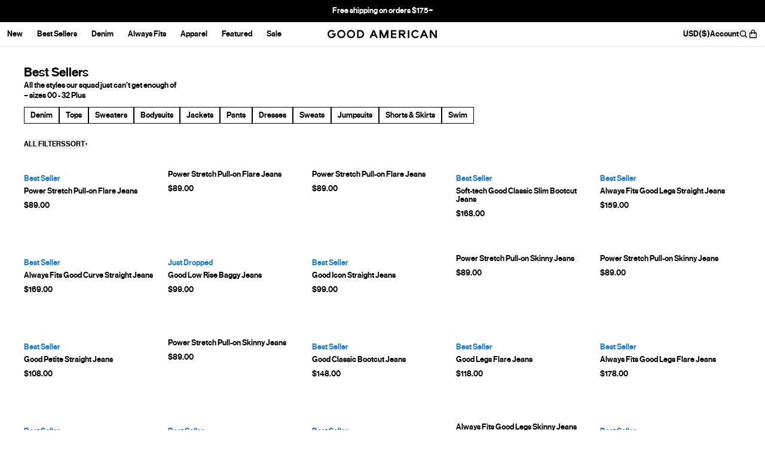

--- FILE ---
content_type: text/css
request_url: https://cdn.shopify.com/oxygen-v2/26935/12013/24631/2886844/build/_assets/custom-font-3BUBRWVD.css
body_size: -528
content:
@font-face{font-family:Neue Haas Grotesk Text Pro;font-display:swap;font-weight:400;src:url(https://cdn.shopify.com/oxygen-v2/26935/12013/24631/2886844/build/_assets/NHaasGroteskTXPro-55Rg-B2YDUZV3.woff2) format("woff2")}@font-face{font-family:Neue Haas Grotesk Text Pro;font-display:swap;font-weight:500;src:url(https://cdn.shopify.com/oxygen-v2/26935/12013/24631/2886844/build/_assets/NHaasGroteskTXPro-65Md-4SMZJUNS.woff2) format("woff2")}
/*# sourceMappingURL=https://cdn.shopify.com/oxygen-v2/26935/12013/24631/2886844/build/_assets/custom-font-XE2P7BXB.css.map */


--- FILE ---
content_type: text/css
request_url: https://cdn.shopify.com/oxygen-v2/26935/12013/24631/2886844/build/_assets/tailwind-MNBEE64F.css
body_size: 18062
content:
*,:before,:after{--tw-border-spacing-x: 0;--tw-border-spacing-y: 0;--tw-translate-x: 0;--tw-translate-y: 0;--tw-rotate: 0;--tw-skew-x: 0;--tw-skew-y: 0;--tw-scale-x: 1;--tw-scale-y: 1;--tw-pan-x: ;--tw-pan-y: ;--tw-pinch-zoom: ;--tw-scroll-snap-strictness: proximity;--tw-gradient-from-position: ;--tw-gradient-via-position: ;--tw-gradient-to-position: ;--tw-ordinal: ;--tw-slashed-zero: ;--tw-numeric-figure: ;--tw-numeric-spacing: ;--tw-numeric-fraction: ;--tw-ring-inset: ;--tw-ring-offset-width: 0px;--tw-ring-offset-color: #fff;--tw-ring-color: rgba(59, 130, 246, .5);--tw-ring-offset-shadow: 0 0 rgba(0,0,0,0);--tw-ring-shadow: 0 0 rgba(0,0,0,0);--tw-shadow: 0 0 rgba(0,0,0,0);--tw-shadow-colored: 0 0 rgba(0,0,0,0);--tw-blur: ;--tw-brightness: ;--tw-contrast: ;--tw-grayscale: ;--tw-hue-rotate: ;--tw-invert: ;--tw-saturate: ;--tw-sepia: ;--tw-drop-shadow: ;--tw-backdrop-blur: ;--tw-backdrop-brightness: ;--tw-backdrop-contrast: ;--tw-backdrop-grayscale: ;--tw-backdrop-hue-rotate: ;--tw-backdrop-invert: ;--tw-backdrop-opacity: ;--tw-backdrop-saturate: ;--tw-backdrop-sepia: ;--tw-contain-size: ;--tw-contain-layout: ;--tw-contain-paint: ;--tw-contain-style: }::backdrop{--tw-border-spacing-x: 0;--tw-border-spacing-y: 0;--tw-translate-x: 0;--tw-translate-y: 0;--tw-rotate: 0;--tw-skew-x: 0;--tw-skew-y: 0;--tw-scale-x: 1;--tw-scale-y: 1;--tw-pan-x: ;--tw-pan-y: ;--tw-pinch-zoom: ;--tw-scroll-snap-strictness: proximity;--tw-gradient-from-position: ;--tw-gradient-via-position: ;--tw-gradient-to-position: ;--tw-ordinal: ;--tw-slashed-zero: ;--tw-numeric-figure: ;--tw-numeric-spacing: ;--tw-numeric-fraction: ;--tw-ring-inset: ;--tw-ring-offset-width: 0px;--tw-ring-offset-color: #fff;--tw-ring-color: rgba(59, 130, 246, .5);--tw-ring-offset-shadow: 0 0 rgba(0,0,0,0);--tw-ring-shadow: 0 0 rgba(0,0,0,0);--tw-shadow: 0 0 rgba(0,0,0,0);--tw-shadow-colored: 0 0 rgba(0,0,0,0);--tw-blur: ;--tw-brightness: ;--tw-contrast: ;--tw-grayscale: ;--tw-hue-rotate: ;--tw-invert: ;--tw-saturate: ;--tw-sepia: ;--tw-drop-shadow: ;--tw-backdrop-blur: ;--tw-backdrop-brightness: ;--tw-backdrop-contrast: ;--tw-backdrop-grayscale: ;--tw-backdrop-hue-rotate: ;--tw-backdrop-invert: ;--tw-backdrop-opacity: ;--tw-backdrop-saturate: ;--tw-backdrop-sepia: ;--tw-contain-size: ;--tw-contain-layout: ;--tw-contain-paint: ;--tw-contain-style: }*,:before,:after{box-sizing:border-box;border-width:0;border-style:solid;border-color:#e5e7eb}:before,:after{--tw-content: ""}html,:host{line-height:1.5;-webkit-text-size-adjust:100%;-moz-tab-size:4;-o-tab-size:4;tab-size:4;font-family:Neue Haas Grotesk Text Pro,Helvetica Neue,ui-sans-serif,system-ui,-apple-system,Segoe UI,Roboto,Ubuntu,Cantarell,Noto Sans,sans-serif;font-feature-settings:normal;font-variation-settings:normal;-webkit-tap-highlight-color:transparent}body{margin:0;line-height:inherit}hr{height:0;color:inherit;border-top-width:1px}abbr:where([title]){text-decoration:underline;-webkit-text-decoration:underline dotted;text-decoration:underline dotted}h1,h2,h3,h4,h5,h6{font-size:inherit;font-weight:inherit}a{color:inherit;text-decoration:inherit}b,strong{font-weight:bolder}code,kbd,samp,pre{font-family:ui-monospace,SFMono-Regular,Menlo,Monaco,Consolas,Liberation Mono,Courier New,monospace;font-feature-settings:normal;font-variation-settings:normal;font-size:1em}small{font-size:80%}sub,sup{font-size:75%;line-height:0;position:relative;vertical-align:baseline}sub{bottom:-.25em}sup{top:-.5em}table{text-indent:0;border-color:inherit;border-collapse:collapse}button,input,optgroup,select,textarea{font-family:inherit;font-feature-settings:inherit;font-variation-settings:inherit;font-size:100%;font-weight:inherit;line-height:inherit;letter-spacing:inherit;color:inherit;margin:0;padding:0}button,select{text-transform:none}button,input:where([type="button"]),input:where([type="reset"]),input:where([type="submit"]){-webkit-appearance:button;background-color:transparent;background-image:none}:-moz-focusring{outline:auto}:-moz-ui-invalid{box-shadow:none}progress{vertical-align:baseline}::-webkit-inner-spin-button,::-webkit-outer-spin-button{height:auto}[type=search]{-webkit-appearance:textfield;outline-offset:-2px}::-webkit-search-decoration{-webkit-appearance:none}::-webkit-file-upload-button{-webkit-appearance:button;font:inherit}summary{display:list-item}blockquote,dl,dd,h1,h2,h3,h4,h5,h6,hr,figure,p,pre{margin:0}fieldset{margin:0;padding:0}legend{padding:0}ol,ul,menu{list-style:none;margin:0;padding:0}dialog{padding:0}textarea{resize:vertical}input::-moz-placeholder,textarea::-moz-placeholder{opacity:1;color:#9ca3af}input::placeholder,textarea::placeholder{opacity:1;color:#9ca3af}button,[role=button]{cursor:pointer}:disabled{cursor:default}img,svg,video,canvas,audio,iframe,embed,object{display:block;vertical-align:middle}img,video{max-width:100%;height:auto}[hidden]:where(:not([hidden="until-found"])){display:none}*{font-feature-settings:none;font-variant-ligatures:none}body{border-color:#1414141a;border-color:rgb(var(--color-primary) / .1);--tw-bg-opacity: 1;background-color:#fff;background-color:rgb(var(--color-white) / var(--tw-bg-opacity, 1));--tw-text-opacity: 1;color:#000;color:rgb(var(--color-black) / var(--tw-text-opacity, 1));-webkit-font-smoothing:antialiased;-moz-osx-font-smoothing:grayscale}html{scroll-padding-top:10rem}model-viewer::part(default-progress-mask){display:none}model-viewer::part(default-progress-bar){display:none}strong{font-weight:500}input[type=search]::-webkit-search-decoration,input[type=search]::-webkit-search-cancel-button,input[type=search]::-webkit-search-results-button,input[type=search]::-webkit-search-results-decoration{-webkit-appearance:none}.prose--alt strong{font-weight:500}.prose--alt{max-width:768px!important}.prose--alt *{--tw-text-opacity: 1;color:#000;color:rgb(var(--color-black) / var(--tw-text-opacity, 1))}.portableText a,.richText a,.prose--alt a{display:inline-block;border-bottom-width:1px;--tw-border-opacity: 1;border-color:#000;border-color:rgb(var(--color-black) / var(--tw-border-opacity, 1));font-weight:400;text-decoration-line:none}.prose--alt h2{margin-bottom:30px;font-size:1.313rem;font-size:var(--font-size-heading-2);line-height:1.3;font-weight:500;text-transform:uppercase;--tw-text-opacity: 1;color:#000;color:rgb(var(--color-black) / var(--tw-text-opacity, 1))}#root{transition-property:transform;transition-timing-function:cubic-bezier(.4,0,.2,1);transition-duration:.3s}a:focus-visible,button:focus-visible{outline-style:solid;outline-width:1px;outline-offset:1px;outline-color:currentColor}.container{width:100%}@media (min-width: 390px){.container{max-width:390px}}@media (min-width: 768px){.container{max-width:768px}}@media (min-width: 834px){.container{max-width:834px}}@media (min-width: 1194px){.container{max-width:1194px}}@media (min-width: 1440px){.container{max-width:1440px}}@media (min-width: 1536px){.container{max-width:1536px}}@media (min-width: 1920px){.container{max-width:1920px}}.form-checkbox,.form-radio{-webkit-appearance:none;-moz-appearance:none;appearance:none;padding:0;-webkit-print-color-adjust:exact;print-color-adjust:exact;display:inline-block;vertical-align:middle;background-origin:border-box;-webkit-user-select:none;-moz-user-select:none;user-select:none;flex-shrink:0;height:1rem;width:1rem;color:#2563eb;background-color:#fff;border-color:#6b7280;border-width:1px;--tw-shadow: 0 0 rgba(0,0,0,0)}.form-checkbox{border-radius:0}.form-checkbox:focus,.form-radio:focus{outline:2px solid transparent;outline-offset:2px;--tw-ring-inset: var(--tw-empty, );--tw-ring-offset-width: 2px;--tw-ring-offset-color: #fff;--tw-ring-color: #2563eb;--tw-ring-offset-shadow: var(--tw-ring-inset) 0 0 0 var(--tw-ring-offset-width) var(--tw-ring-offset-color);--tw-ring-shadow: var(--tw-ring-inset) 0 0 0 calc(2px + var(--tw-ring-offset-width)) var(--tw-ring-color);box-shadow:0 0 0 2px #fff,0 0 0 4px #2563eb,var(--tw-shadow);box-shadow:var(--tw-ring-offset-shadow),var(--tw-ring-shadow),var(--tw-shadow)}.form-checkbox:checked,.form-radio:checked{border-color:transparent;background-color:currentColor;background-size:100% 100%;background-position:center;background-repeat:no-repeat}.form-checkbox:checked{background-image:url("data:image/svg+xml,%3csvg viewBox='0 0 16 16' fill='white' xmlns='http://www.w3.org/2000/svg'%3e%3cpath d='M12.207 4.793a1 1 0 010 1.414l-5 5a1 1 0 01-1.414 0l-2-2a1 1 0 011.414-1.414L6.5 9.086l4.293-4.293a1 1 0 011.414 0z'/%3e%3c/svg%3e")}@media (forced-colors: active){.form-checkbox:checked{-webkit-appearance:auto;-moz-appearance:auto;appearance:auto}}.form-checkbox:checked:hover,.form-checkbox:checked:focus,.form-radio:checked:hover,.form-radio:checked:focus{border-color:transparent;background-color:currentColor}.form-checkbox:indeterminate{background-image:url("data:image/svg+xml,%3csvg xmlns='http://www.w3.org/2000/svg' fill='none' viewBox='0 0 16 16'%3e%3cpath stroke='white' stroke-linecap='round' stroke-linejoin='round' stroke-width='2' d='M4 8h8'/%3e%3c/svg%3e");border-color:transparent;background-color:currentColor;background-size:100% 100%;background-position:center;background-repeat:no-repeat}@media (forced-colors: active){.form-checkbox:indeterminate{-webkit-appearance:auto;-moz-appearance:auto;appearance:auto}}.form-checkbox:indeterminate:hover,.form-checkbox:indeterminate:focus{border-color:transparent;background-color:currentColor}.aspect-h-9{--tw-aspect-h: 9}.aspect-w-16{position:relative;padding-bottom:calc(var(--tw-aspect-h) / 16 * 100%);padding-bottom:calc(var(--tw-aspect-h) / var(--tw-aspect-w) * 100%);--tw-aspect-w: 16}.aspect-w-16>*{position:absolute;height:100%;width:100%;inset:0}.article h1:first-child,.article h2:first-child,.article h3:first-child,.article h4:first-child,.article h5:first-child,.article h6:first-child{margin-top:0}.article{color:var(--tw-prose-body);max-width:65ch}.article :where(p):not(:where([class~="not-prose"],[class~="not-prose"] *)){margin-top:1.25em;margin-bottom:1.25em}.article :where([class~="lead"]):not(:where([class~="not-prose"],[class~="not-prose"] *)){color:var(--tw-prose-lead);font-size:1.25em;line-height:1.6;margin-top:1.2em;margin-bottom:1.2em}.article :where(a):not(:where([class~="not-prose"],[class~="not-prose"] *)){color:var(--tw-prose-links);-webkit-text-decoration:underline;text-decoration:underline;font-weight:500}.article :where(strong):not(:where([class~="not-prose"],[class~="not-prose"] *)){color:var(--tw-prose-bold);font-weight:600}.article :where(a strong):not(:where([class~="not-prose"],[class~="not-prose"] *)){color:inherit}.article :where(blockquote strong):not(:where([class~="not-prose"],[class~="not-prose"] *)){color:inherit}.article :where(thead th strong):not(:where([class~="not-prose"],[class~="not-prose"] *)){color:inherit}.article :where(ol):not(:where([class~="not-prose"],[class~="not-prose"] *)){list-style-type:decimal;margin-top:1.25em;margin-bottom:1.25em;padding-left:1.625em}.article :where(ol[type="A"]):not(:where([class~="not-prose"],[class~="not-prose"] *)){list-style-type:upper-alpha}.article :where(ol[type="a"]):not(:where([class~="not-prose"],[class~="not-prose"] *)){list-style-type:lower-alpha}.article :where(ol[type="A" s]):not(:where([class~="not-prose"],[class~="not-prose"] *)){list-style-type:upper-alpha}.article :where(ol[type="a" s]):not(:where([class~="not-prose"],[class~="not-prose"] *)){list-style-type:lower-alpha}.article :where(ol[type="I"]):not(:where([class~="not-prose"],[class~="not-prose"] *)){list-style-type:upper-roman}.article :where(ol[type="i"]):not(:where([class~="not-prose"],[class~="not-prose"] *)){list-style-type:lower-roman}.article :where(ol[type="I" s]):not(:where([class~="not-prose"],[class~="not-prose"] *)){list-style-type:upper-roman}.article :where(ol[type="i" s]):not(:where([class~="not-prose"],[class~="not-prose"] *)){list-style-type:lower-roman}.article :where(ol[type="1"]):not(:where([class~="not-prose"],[class~="not-prose"] *)){list-style-type:decimal}.article :where(ul):not(:where([class~="not-prose"],[class~="not-prose"] *)){list-style-type:disc;margin-top:1.25em;margin-bottom:1.25em;padding-left:1.625em}.article :where(ol > li):not(:where([class~="not-prose"],[class~="not-prose"] *))::marker{font-weight:400;color:var(--tw-prose-counters)}.article :where(ul > li):not(:where([class~="not-prose"],[class~="not-prose"] *))::marker{color:var(--tw-prose-bullets)}.article :where(dt):not(:where([class~="not-prose"],[class~="not-prose"] *)){color:var(--tw-prose-headings);font-weight:600;margin-top:1.25em}.article :where(hr):not(:where([class~="not-prose"],[class~="not-prose"] *)){border-color:var(--tw-prose-hr);border-top-width:1px;margin-top:3em;margin-bottom:3em}.article :where(blockquote):not(:where([class~="not-prose"],[class~="not-prose"] *)){font-weight:500;font-style:italic;color:var(--tw-prose-quotes);border-left-width:.25rem;border-left-color:var(--tw-prose-quote-borders);quotes:"\201c""\201d""\2018""\2019";margin-top:1.6em;margin-bottom:1.6em;padding-left:1em}.article :where(blockquote p:first-of-type):not(:where([class~="not-prose"],[class~="not-prose"] *)):before{content:open-quote}.article :where(blockquote p:last-of-type):not(:where([class~="not-prose"],[class~="not-prose"] *)):after{content:close-quote}.article :where(h1):not(:where([class~="not-prose"],[class~="not-prose"] *)){color:var(--tw-prose-headings);font-weight:800;font-size:2.25em;margin-top:0;margin-bottom:.8888889em;line-height:1.1111111}.article :where(h1 strong):not(:where([class~="not-prose"],[class~="not-prose"] *)){font-weight:900;color:inherit}.article :where(h2):not(:where([class~="not-prose"],[class~="not-prose"] *)){color:var(--tw-prose-headings);font-weight:700;font-size:1.5em;margin-top:2em;margin-bottom:1em;line-height:1.3333333}.article :where(h2 strong):not(:where([class~="not-prose"],[class~="not-prose"] *)){font-weight:800;color:inherit}.article :where(h3):not(:where([class~="not-prose"],[class~="not-prose"] *)){color:var(--tw-prose-headings);font-weight:600;font-size:1.25em;margin-top:1.6em;margin-bottom:.6em;line-height:1.6}.article :where(h3 strong):not(:where([class~="not-prose"],[class~="not-prose"] *)){font-weight:700;color:inherit}.article :where(h4):not(:where([class~="not-prose"],[class~="not-prose"] *)){color:var(--tw-prose-headings);font-weight:600;margin-top:1.5em;margin-bottom:.5em;line-height:1.5}.article :where(h4 strong):not(:where([class~="not-prose"],[class~="not-prose"] *)){font-weight:700;color:inherit}.article :where(img):not(:where([class~="not-prose"],[class~="not-prose"] *)){margin-top:2em;margin-bottom:2em}.article :where(picture):not(:where([class~="not-prose"],[class~="not-prose"] *)){display:block;margin-top:2em;margin-bottom:2em}.article :where(video):not(:where([class~="not-prose"],[class~="not-prose"] *)){margin-top:2em;margin-bottom:2em}.article :where(kbd):not(:where([class~="not-prose"],[class~="not-prose"] *)){font-weight:500;font-family:inherit;color:var(--tw-prose-kbd);box-shadow:0 0 0 1px rgb(var(--tw-prose-kbd-shadows) / 10%),0 3px 0 rgb(var(--tw-prose-kbd-shadows) / 10%);font-size:.875em;border-radius:.3125rem;padding:.1875em .375em}.article :where(code):not(:where([class~="not-prose"],[class~="not-prose"] *)){color:var(--tw-prose-code);font-weight:600;font-size:.875em}.article :where(code):not(:where([class~="not-prose"],[class~="not-prose"] *)):before{content:"`"}.article :where(code):not(:where([class~="not-prose"],[class~="not-prose"] *)):after{content:"`"}.article :where(a code):not(:where([class~="not-prose"],[class~="not-prose"] *)){color:inherit}.article :where(h1 code):not(:where([class~="not-prose"],[class~="not-prose"] *)){color:inherit}.article :where(h2 code):not(:where([class~="not-prose"],[class~="not-prose"] *)){color:inherit;font-size:.875em}.article :where(h3 code):not(:where([class~="not-prose"],[class~="not-prose"] *)){color:inherit;font-size:.9em}.article :where(h4 code):not(:where([class~="not-prose"],[class~="not-prose"] *)){color:inherit}.article :where(blockquote code):not(:where([class~="not-prose"],[class~="not-prose"] *)){color:inherit}.article :where(thead th code):not(:where([class~="not-prose"],[class~="not-prose"] *)){color:inherit}.article :where(pre):not(:where([class~="not-prose"],[class~="not-prose"] *)){color:var(--tw-prose-pre-code);background-color:var(--tw-prose-pre-bg);overflow-x:auto;font-weight:400;font-size:.875em;line-height:1.7142857;margin-top:1.7142857em;margin-bottom:1.7142857em;border-radius:.375rem;padding:.8571429em 1.1428571em}.article :where(pre code):not(:where([class~="not-prose"],[class~="not-prose"] *)){background-color:transparent;border-width:0;border-radius:0;padding:0;font-weight:inherit;color:inherit;font-size:inherit;font-family:inherit;line-height:inherit}.article :where(pre code):not(:where([class~="not-prose"],[class~="not-prose"] *)):before{content:none}.article :where(pre code):not(:where([class~="not-prose"],[class~="not-prose"] *)):after{content:none}.article :where(table):not(:where([class~="not-prose"],[class~="not-prose"] *)){width:100%;table-layout:auto;margin-top:2em;margin-bottom:2em;font-size:.875em;line-height:1.7142857}.article :where(thead):not(:where([class~="not-prose"],[class~="not-prose"] *)){border-bottom-width:1px;border-bottom-color:var(--tw-prose-th-borders)}.article :where(thead th):not(:where([class~="not-prose"],[class~="not-prose"] *)){color:var(--tw-prose-headings);font-weight:600;vertical-align:bottom;padding-right:.5714286em;padding-bottom:.5714286em;padding-left:.5714286em}.article :where(tbody tr):not(:where([class~="not-prose"],[class~="not-prose"] *)){border-bottom-width:1px;border-bottom-color:var(--tw-prose-td-borders)}.article :where(tbody tr:last-child):not(:where([class~="not-prose"],[class~="not-prose"] *)){border-bottom-width:0}.article :where(tbody td):not(:where([class~="not-prose"],[class~="not-prose"] *)){vertical-align:baseline}.article :where(tfoot):not(:where([class~="not-prose"],[class~="not-prose"] *)){border-top-width:1px;border-top-color:var(--tw-prose-th-borders)}.article :where(tfoot td):not(:where([class~="not-prose"],[class~="not-prose"] *)){vertical-align:top}.article :where(th,td):not(:where([class~="not-prose"],[class~="not-prose"] *)){text-align:left}.article :where(figure > *):not(:where([class~="not-prose"],[class~="not-prose"] *)){margin-top:0;margin-bottom:0}.article :where(figcaption):not(:where([class~="not-prose"],[class~="not-prose"] *)){color:var(--tw-prose-captions);font-size:.875em;line-height:1.4285714;margin-top:.8571429em}.article{--tw-prose-body: #374151;--tw-prose-headings: #111827;--tw-prose-lead: #4b5563;--tw-prose-links: #111827;--tw-prose-bold: #111827;--tw-prose-counters: #6b7280;--tw-prose-bullets: #d1d5db;--tw-prose-hr: #e5e7eb;--tw-prose-quotes: #111827;--tw-prose-quote-borders: #e5e7eb;--tw-prose-captions: #6b7280;--tw-prose-kbd: #111827;--tw-prose-kbd-shadows: 17 24 39;--tw-prose-code: #111827;--tw-prose-pre-code: #e5e7eb;--tw-prose-pre-bg: #1f2937;--tw-prose-th-borders: #d1d5db;--tw-prose-td-borders: #e5e7eb;--tw-prose-invert-body: #d1d5db;--tw-prose-invert-headings: #fff;--tw-prose-invert-lead: #9ca3af;--tw-prose-invert-links: #fff;--tw-prose-invert-bold: #fff;--tw-prose-invert-counters: #9ca3af;--tw-prose-invert-bullets: #4b5563;--tw-prose-invert-hr: #374151;--tw-prose-invert-quotes: #f3f4f6;--tw-prose-invert-quote-borders: #374151;--tw-prose-invert-captions: #9ca3af;--tw-prose-invert-kbd: #fff;--tw-prose-invert-kbd-shadows: 255 255 255;--tw-prose-invert-code: #fff;--tw-prose-invert-pre-code: #d1d5db;--tw-prose-invert-pre-bg: rgba(0, 0, 0, .5);--tw-prose-invert-th-borders: #4b5563;--tw-prose-invert-td-borders: #374151;font-size:1rem;line-height:1.75}.article :where(picture > img):not(:where([class~="not-prose"],[class~="not-prose"] *)){margin-top:0;margin-bottom:0}.article :where(li):not(:where([class~="not-prose"],[class~="not-prose"] *)){margin-top:.5em;margin-bottom:.5em}.article :where(ol > li):not(:where([class~="not-prose"],[class~="not-prose"] *)){padding-left:.375em}.article :where(ul > li):not(:where([class~="not-prose"],[class~="not-prose"] *)){padding-left:.375em}.article :where(.prose > ul > li p):not(:where([class~="not-prose"],[class~="not-prose"] *)){margin-top:.75em;margin-bottom:.75em}.article :where(.prose > ul > li > p:first-child):not(:where([class~="not-prose"],[class~="not-prose"] *)){margin-top:1.25em}.article :where(.prose > ul > li > p:last-child):not(:where([class~="not-prose"],[class~="not-prose"] *)){margin-bottom:1.25em}.article :where(.prose > ol > li > p:first-child):not(:where([class~="not-prose"],[class~="not-prose"] *)){margin-top:1.25em}.article :where(.prose > ol > li > p:last-child):not(:where([class~="not-prose"],[class~="not-prose"] *)){margin-bottom:1.25em}.article :where(ul ul,ul ol,ol ul,ol ol):not(:where([class~="not-prose"],[class~="not-prose"] *)){margin-top:.75em;margin-bottom:.75em}.article :where(dl):not(:where([class~="not-prose"],[class~="not-prose"] *)){margin-top:1.25em;margin-bottom:1.25em}.article :where(dd):not(:where([class~="not-prose"],[class~="not-prose"] *)){margin-top:.5em;padding-left:1.625em}.article :where(hr + *):not(:where([class~="not-prose"],[class~="not-prose"] *)){margin-top:0}.article :where(h2 + *):not(:where([class~="not-prose"],[class~="not-prose"] *)){margin-top:0}.article :where(h3 + *):not(:where([class~="not-prose"],[class~="not-prose"] *)){margin-top:0}.article :where(h4 + *):not(:where([class~="not-prose"],[class~="not-prose"] *)){margin-top:0}.article :where(thead th:first-child):not(:where([class~="not-prose"],[class~="not-prose"] *)){padding-left:0}.article :where(thead th:last-child):not(:where([class~="not-prose"],[class~="not-prose"] *)){padding-right:0}.article :where(tbody td,tfoot td):not(:where([class~="not-prose"],[class~="not-prose"] *)){padding:.5714286em}.article :where(tbody td:first-child,tfoot td:first-child):not(:where([class~="not-prose"],[class~="not-prose"] *)){padding-left:0}.article :where(tbody td:last-child,tfoot td:last-child):not(:where([class~="not-prose"],[class~="not-prose"] *)){padding-right:0}.article :where(figure):not(:where([class~="not-prose"],[class~="not-prose"] *)){margin-top:2em;margin-bottom:2em}.article :where(.prose > :first-child):not(:where([class~="not-prose"],[class~="not-prose"] *)){margin-top:0}.article :where(.prose > :last-child):not(:where([class~="not-prose"],[class~="not-prose"] *)){margin-bottom:0}.article{margin-left:auto;margin-right:auto;margin-bottom:3rem;display:grid;justify-content:center;font-family:ui-serif,Georgia,Cambria,Times New Roman,Times,serif;--tw-text-opacity: 1;color:#141414;color:rgb(var(--color-primary) / var(--tw-text-opacity, 1))}.article h2,.article h3,.article h4,.article h5,.article h6{font-family:Neue Haas Grotesk Text Pro,Helvetica Neue,ui-sans-serif,system-ui,-apple-system,Segoe UI,Roboto,Ubuntu,Cantarell,Noto Sans,sans-serif;--tw-text-opacity: 1;color:#141414;color:rgb(var(--color-primary) / var(--tw-text-opacity, 1))}.article p,.article ul,.article li{margin-bottom:1rem;font-size:1.125rem;line-height:1.75rem}@media (min-width: 1194px){.article img{margin-left:-2rem;margin-right:-2rem}}@media (min-width: 1440px){.article img{margin-left:-4rem;margin-right:-4rem}}@media (min-width: 48em){.article img{width:calc(100% + 4rem);max-width:100vw}}@media (min-width: 64em){.article img{width:calc(100% + 8rem)}}.range{position:relative;height:1.3rem}.range:after{content:"";position:absolute;top:0;bottom:0;right:0;display:block;display:none;display:var(--remainder-percentage, none);width:calc(var(--remainder-percentage));height:.0625rem;margin:auto 0;background-color:#000000b3;pointer-events:none}.range:hover:after,.range:focus-within:after{top:-.5px;height:.275rem;width:calc(var(--remainder-percentage) - .75rem * var(--remainder-decimal))}.range input[type=range]{-webkit-appearance:none;-moz-appearance:none;appearance:none;position:absolute;top:0;bottom:0;width:100%;margin-top:auto;margin-bottom:auto;background:transparent;cursor:pointer}.range input[type=range]:focus{outline:none}.range input[type=range]::-webkit-slider-runnable-track{background-color:#fff;border-radius:0;height:.0625rem}.range input[type=range]::-webkit-slider-thumb{-webkit-appearance:none;appearance:none;display:none;margin-top:-4px;height:.75rem;width:.75rem;border-radius:.375rem;background-color:#fff}.range:hover input[type=range]::-webkit-slider-runnable-track,.range input[type=range]:focus::-webkit-slider-runnable-track{height:.25rem;margin-top:-1px}.range:hover input[type=range]::-webkit-slider-thumb,.range input[type=range]:focus::-webkit-slider-thumb{display:block}.range input[type=range]::-moz-range-track{background-color:#fff;border-radius:0;height:.0625rem}.range input[type=range]::-moz-range-thumb{border:none;border-radius:0;background-color:transparent;height:.75rem;width:.75rem;border-radius:.375rem}.range:hover input[type=range]::-moz-range-track,.range input[type=range]:focus::-moz-range-track{height:.25rem;margin-top:-1px}.range:hover input[type=range]::-moz-range-thumb,.range input[type=range]:focus::-moz-range-thumb{background-color:#fff}.large-grid-wrapper{transition-property:opacity;transition-duration:0ms;transition-duration:var(--opacity-duration, 0ms)}.large-grid{--image-offset: 162px;display:grid;grid-template-columns:repeat(1,1fr)}@media (min-width: 390px){.large-grid{--image-offset: 147px}}@media (min-width: 834px){.large-grid{--image-offset: 165px;grid-template-columns:repeat(2,1fr)}}@media (min-width: 1194px){.large-grid{--image-offset: 201px}}@media (min-width: 1440px){.large-grid{--image-offset: 189px;grid-template-columns:repeat(8,1fr)}}.large-grid--selected{gap:5px;grid-template-columns:repeat(2,1fr)}@media (min-width: 834px){.large-grid--selected{grid-template-columns:repeat(3,1fr)}}@media (min-width: 1194px){.large-grid--selected{grid-template-columns:repeat(5,1fr)}.large-grid--selected div.card:nth-of-type(6n){display:none}}@media (min-width: 1440px){.large-grid:not(.large-grid--selected) .card{grid-column:span 3}.large-grid:not(.large-grid--selected) .card:nth-child(9n + 3),.large-grid:not(.large-grid--selected) .card:nth-child(9n + 5),.large-grid:not(.large-grid--selected) .card:nth-child(9n + 7){grid-column:span 2}}.large-grid .card .transformable{transform-origin:top left;transition-property:transform,opacity;transition-duration:0ms;transition-duration:var(--translation-duration, 0ms)}.large-grid .card .transformed{transform:translate(0) scale(1.5) scale(calc(100% * ((var(--grid-width) - (2 * 20) - 5) / var(--grid-width))));transform:translate(var(--translate-x, 0),var(--translate-y, 0)) scale(1.5) scale(calc(100% * ((var(--grid-width) - (2 * var(--gutter-px-int)) - 5) / var(--grid-width))))}@media (min-width: 834px){.large-grid .card .transformed{transform:translate(0) scale(1.5) scale(calc(100% * ((var(--grid-width) - (2 * 20) - 15) / var(--grid-width))));transform:translate(var(--translate-x, 0),var(--translate-y, 0)) scale(1.5) scale(calc(100% * ((var(--grid-width) - (2 * var(--gutter-px-int)) - 15) / var(--grid-width))))}}@media (min-width: 1194px){.large-grid .card .transformed{transform:translate(0) scale(1.2) scale(calc(100% * ((var(--grid-width) - (2 * 20) - 20) / var(--grid-width))));transform:translate(var(--translate-x, 0),var(--translate-y, 0)) scale(1.2) scale(calc(100% * ((var(--grid-width) - (2 * var(--gutter-px-int)) - 20) / var(--grid-width))))}}@media (min-width: 1440px){.large-grid .card .transformed{transform:translate(0) scale(1.6) scale(calc(100% * ((var(--grid-width) - (2 * 20) - 20) / var(--grid-width))));transform:translate(var(--translate-x, 0),var(--translate-y, 0)) scale(1.6) scale(calc(100% * ((var(--grid-width) - (2 * var(--gutter-px-int)) - 20) / var(--grid-width))))}}.sr-only{position:absolute;width:1px;height:1px;padding:0;margin:-1px;overflow:hidden;clip:rect(0,0,0,0);white-space:nowrap;border-width:0}.pointer-events-none{pointer-events:none}.pointer-events-auto{pointer-events:auto}.visible{visibility:visible}.invisible{visibility:hidden}.collapse{visibility:collapse}.static{position:static}.fixed{position:fixed}.absolute{position:absolute}.relative{position:relative}.sticky{position:sticky}.inset-0{inset:0}.inset-y-0{top:0;bottom:0}.-bottom-0{bottom:-0px}.-bottom-\[25px\]{bottom:-25px}.-left-\[20px\]{left:-20px}.-left-\[30px\]{left:-30px}.-right-4{right:-1rem}.-top-\[30px\]{top:-30px}.-top-nav{top:-40px;top:calc(var(--height-nav) * -1)}.bottom-0{bottom:0}.bottom-1{bottom:.25rem}.bottom-4{bottom:1rem}.bottom-5{bottom:1.25rem}.bottom-\[-30px\]{bottom:-30px}.bottom-\[10px\]{bottom:10px}.bottom-\[15px\]{bottom:15px}.bottom-\[74px\]{bottom:74px}.bottom-\[85px\]{bottom:85px}.bottom-\[8px\]{bottom:8px}.left-0{left:0}.left-1\/2{left:50%}.left-5{left:1.25rem}.left-6{left:1.5rem}.left-\[-10px\]{left:-10px}.left-\[-30px\]{left:-30px}.left-\[0\]{left:0}.left-\[100\%\]{left:100%}.left-\[50\%\]{left:50%}.left-auto{left:auto}.right-0{right:0}.right-4{right:1rem}.right-5{right:1.25rem}.right-\[15px\]{right:15px}.right-\[5px\]{right:5px}.right-\[var\(--gutter\)\]{right:1.25rem;right:var(--gutter)}.top-0{top:0}.top-1\/2{top:50%}.top-12{top:3rem}.top-16{top:4rem}.top-3{top:.75rem}.top-4{top:1rem}.top-5{top:1.25rem}.top-6{top:1.5rem}.top-\[-1px\]{top:-1px}.top-\[-30px\]{top:-30px}.top-\[-3px\]{top:-3px}.top-\[-48px\]{top:-48px}.top-\[-5px\]{top:-5px}.top-\[1px\]{top:1px}.top-\[40px\]{top:40px}.top-\[45px\]{top:45px}.top-\[50px\]{top:50px}.top-\[5px\]{top:5px}.top-full{top:100%}.isolate{isolation:isolate}.\!z-\[0\]{z-index:0!important}.-z-10{z-index:-10}.z-0{z-index:0}.z-10{z-index:10}.z-20{z-index:20}.z-30{z-index:30}.z-40{z-index:40}.z-50{z-index:50}.z-\[-1\]{z-index:-1}.z-\[10\]{z-index:10}.z-\[11\]{z-index:11}.z-\[1\]{z-index:1}.z-\[20\]{z-index:20}.z-\[2\]{z-index:2}.z-\[30\]{z-index:30}.z-\[51\]{z-index:51}.z-\[52\]{z-index:52}.z-\[5\]{z-index:5}.z-\[9\]{z-index:9}.order-1{order:1}.order-2{order:2}.order-3{order:3}.order-4{order:4}.col-span-1{grid-column:span 1 / span 1}.col-span-10{grid-column:span 10 / span 10}.col-span-2{grid-column:span 2 / span 2}.col-span-3{grid-column:span 3 / span 3}.col-span-4{grid-column:span 4 / span 4}.col-span-5{grid-column:span 5 / span 5}.col-span-full{grid-column:1 / -1}.col-start-1{grid-column-start:1}.col-start-2{grid-column-start:2}.col-start-3{grid-column-start:3}.row-start-1{grid-row-start:1}.row-start-2{grid-row-start:2}.row-start-4{grid-row-start:4}.-m-4{margin:-1rem}.m-0{margin:0}.m-auto{margin:auto}.\!-mx-gutter{margin-left:-1.25rem!important;margin-left:calc(var(--gutter) * -1)!important;margin-right:-1.25rem!important;margin-right:calc(var(--gutter) * -1)!important}.\!mx-0{margin-left:0!important;margin-right:0!important}.-mx-1{margin-left:-.25rem;margin-right:-.25rem}.-mx-\[1px\]{margin-left:-1px;margin-right:-1px}.-mx-gutter{margin-left:-1.25rem;margin-left:calc(var(--gutter) * -1);margin-right:-1.25rem;margin-right:calc(var(--gutter) * -1)}.mx-4{margin-left:1rem;margin-right:1rem}.mx-5{margin-left:1.25rem;margin-right:1.25rem}.mx-\[-20px\]{margin-left:-20px;margin-right:-20px}.mx-auto{margin-left:auto;margin-right:auto}.mx-gutter{margin-left:1.25rem;margin-left:var(--gutter);margin-right:1.25rem;margin-right:var(--gutter)}.my-2{margin-top:.5rem;margin-bottom:.5rem}.my-20{margin-top:5rem;margin-bottom:5rem}.my-24{margin-top:6rem;margin-bottom:6rem}.my-3{margin-top:.75rem;margin-bottom:.75rem}.my-6{margin-top:1.5rem;margin-bottom:1.5rem}.my-8{margin-top:2rem;margin-bottom:2rem}.my-\[1\.5rem\]{margin-top:1.5rem;margin-bottom:1.5rem}.my-\[15px\]{margin-top:15px;margin-bottom:15px}.my-\[50px\]{margin-top:50px;margin-bottom:50px}.my-\[53px\]{margin-top:53px;margin-bottom:53px}.my-\[60px\]{margin-top:60px;margin-bottom:60px}.\!mb-0{margin-bottom:0!important}.-mb-\[10px\]{margin-bottom:-10px}.-ml-1{margin-left:-.25rem}.-ml-\[1px\]{margin-left:-1px}.-mr-2{margin-right:-.5rem}.-mr-gutter{margin-right:-1.25rem;margin-right:calc(var(--gutter) * -1)}.-mt-\[12px\]{margin-top:-12px}.-mt-\[2px\]{margin-top:-2px}.-mt-gutter{margin-top:-1.25rem;margin-top:calc(var(--gutter) * -1)}.mb-0{margin-bottom:0}.mb-0\.5{margin-bottom:.125rem}.mb-1{margin-bottom:.25rem}.mb-10{margin-bottom:2.5rem}.mb-12{margin-bottom:3rem}.mb-16{margin-bottom:4rem}.mb-2{margin-bottom:.5rem}.mb-3{margin-bottom:.75rem}.mb-4{margin-bottom:1rem}.mb-5{margin-bottom:1.25rem}.mb-6{margin-bottom:1.5rem}.mb-7{margin-bottom:1.75rem}.mb-8{margin-bottom:2rem}.mb-\[0\.5rem\]{margin-bottom:.5rem}.mb-\[105px\]{margin-bottom:105px}.mb-\[10px\]{margin-bottom:10px}.mb-\[15px\]{margin-bottom:15px}.mb-\[26px\]{margin-bottom:26px}.mb-\[30px\]{margin-bottom:30px}.mb-\[3px\]{margin-bottom:3px}.mb-\[40px\]{margin-bottom:40px}.mb-\[50px\]{margin-bottom:50px}.mb-\[5px\]{margin-bottom:5px}.mb-\[60px\]{margin-bottom:60px}.mb-\[70px\]{margin-bottom:70px}.mb-\[80px\]{margin-bottom:80px}.mb-\[var\(--gutter\)\],.mb-gutter{margin-bottom:1.25rem;margin-bottom:var(--gutter)}.ml-1{margin-left:.25rem}.ml-2{margin-left:.5rem}.ml-4{margin-left:1rem}.ml-\[10\%\]{margin-left:10%}.ml-auto{margin-left:auto}.mr-1{margin-right:.25rem}.mr-2{margin-right:.5rem}.mr-2\.5{margin-right:.625rem}.mr-3\.5{margin-right:.875rem}.mr-4{margin-right:1rem}.mr-5{margin-right:1.25rem}.mr-6{margin-right:1.5rem}.mr-8{margin-right:2rem}.mr-\[-50px\]{margin-right:-50px}.mr-\[17px\]{margin-right:17px}.mr-\[50px\]{margin-right:50px}.mr-\[5px\]{margin-right:5px}.mr-auto{margin-right:auto}.mt-0{margin-top:0}.mt-1{margin-top:.25rem}.mt-10{margin-top:2.5rem}.mt-2{margin-top:.5rem}.mt-20{margin-top:5rem}.mt-28{margin-top:7rem}.mt-3{margin-top:.75rem}.mt-32{margin-top:8rem}.mt-4{margin-top:1rem}.mt-5{margin-top:1.25rem}.mt-6{margin-top:1.5rem}.mt-8{margin-top:2rem}.mt-\[10px\]{margin-top:10px}.mt-\[15px\]{margin-top:15px}.mt-\[2\.5px\]{margin-top:2.5px}.mt-\[20px\]{margin-top:20px}.mt-\[25px\]{margin-top:25px}.mt-\[30px\]{margin-top:30px}.mt-\[40px\]{margin-top:40px}.mt-\[50px\]{margin-top:50px}.mt-\[5px\]{margin-top:5px}.mt-\[60px\]{margin-top:60px}.mt-\[70px\]{margin-top:70px}.mt-auto{margin-top:auto}.mt-gutter{margin-top:1.25rem;margin-top:var(--gutter)}.box-border{box-sizing:border-box}.box-content{box-sizing:content-box}.line-clamp-1{overflow:hidden;display:-webkit-box;-webkit-box-orient:vertical;-webkit-line-clamp:1}.line-clamp-2{overflow:hidden;display:-webkit-box;-webkit-box-orient:vertical;-webkit-line-clamp:2}.line-clamp-3{overflow:hidden;display:-webkit-box;-webkit-box-orient:vertical;-webkit-line-clamp:3}.\!block{display:block!important}.block{display:block}.inline-block{display:inline-block}.inline{display:inline}.\!flex{display:flex!important}.flex{display:flex}.inline-flex{display:inline-flex}.table{display:table}.grid{display:grid}.inline-grid{display:inline-grid}.hidden{display:none}.\!aspect-flexibleSmartphone{aspect-ratio:9 / 16!important}.aspect-\[1280\/820\]{aspect-ratio:1280/820}.aspect-\[2\/3\]{aspect-ratio:2/3}.aspect-\[200\/300\]{aspect-ratio:200/300}.aspect-\[280\/373\]{aspect-ratio:280/373}.aspect-\[350\/519\]{aspect-ratio:350/519}.aspect-\[4\/5\]{aspect-ratio:4/5}.aspect-\[5\/8\]{aspect-ratio:5/8}.aspect-\[500\/620\]{aspect-ratio:500/620}.aspect-\[520\/750\]{aspect-ratio:520/750}.aspect-\[7\/4\]{aspect-ratio:7/4}.aspect-fitGuideSlide{aspect-ratio:291 / 425}.aspect-flexiblePortrait{aspect-ratio:4 / 5}.aspect-flexiblePortraitNarrow{aspect-ratio:2 / 3}.aspect-flexibleSmartphone{aspect-ratio:9 / 16}.aspect-flexibleWidescreen{aspect-ratio:16 / 9}.aspect-productCard1Up{aspect-ratio:2 / 3}.aspect-productCard2Up{aspect-ratio:4 / 3}.aspect-productCard3Up{aspect-ratio:2 / 1}.aspect-productImages{aspect-ratio:104 / 155}.aspect-productImagesThumbnails{aspect-ratio:47 / 70}.aspect-square{aspect-ratio:1 / 1}.h-0{height:0px}.h-10{height:2.5rem}.h-14{height:3.5rem}.h-2{height:.5rem}.h-3{height:.75rem}.h-4{height:1rem}.h-5{height:1.25rem}.h-6{height:1.5rem}.h-7{height:1.75rem}.h-8{height:2rem}.h-80{height:20rem}.h-\[10px\]{height:10px}.h-\[115px\]{height:115px}.h-\[120px\]{height:120px}.h-\[12px\]{height:12px}.h-\[133px\]{height:133px}.h-\[154px\]{height:154px}.h-\[15px\]{height:15px}.h-\[17px\]{height:17px}.h-\[1px\]{height:1px}.h-\[20px\]{height:20px}.h-\[22px\]{height:22px}.h-\[25px\]{height:25px}.h-\[28px\]{height:28px}.h-\[30px\]{height:30px}.h-\[33px\]{height:33px}.h-\[36px\]{height:36px}.h-\[37px\]{height:37px}.h-\[3px\]{height:3px}.h-\[40px\]{height:40px}.h-\[4px\]{height:4px}.h-\[50px\]{height:50px}.h-\[55\%\]{height:55%}.h-\[5px\]{height:5px}.h-\[6px\]{height:6px}.h-\[75px\]{height:75px}.h-\[9px\]{height:9px}.h-\[calc\(100svh-50px\)\]{height:calc(100svh - 50px)}.h-\[calc\(100vh-4rem\)\]{height:calc(100vh - 4rem)}.h-auto{height:auto}.h-fit{height:-moz-fit-content;height:fit-content}.h-full{height:100%}.h-max{height:-moz-max-content;height:max-content}.h-screen{height:100vh;height:var(--screen-height, 100vh)}.max-h-0{max-height:0px}.max-h-52{max-height:13rem}.max-h-\[120px\]{max-height:120px}.max-h-\[2000px\]{max-height:2000px}.max-h-\[256px\]{max-height:256px}.max-h-\[50vh\]{max-height:50vh}.max-h-\[70px\]{max-height:70px}.max-h-\[70vh\]{max-height:70vh}.max-h-full{max-height:100%}.max-h-screen{max-height:100vh}.min-h-\[25rem\]{min-height:25rem}.min-h-\[300px\]{min-height:300px}.min-h-\[34px\]{min-height:34px}.min-h-\[394px\]{min-height:394px}.min-h-\[81px\]{min-height:81px}.min-h-full{min-height:100%}.\!w-\[80\%\]{width:80%!important}.\!w-auto{width:auto!important}.w-0{width:0px}.w-1\/2{width:50%}.w-1\/3{width:33.333333%}.w-1\/5{width:20%}.w-10{width:2.5rem}.w-12{width:3rem}.w-2\/3{width:66.666667%}.w-24{width:6rem}.w-28{width:7rem}.w-3{width:.75rem}.w-4{width:1rem}.w-4\/5{width:80%}.w-5{width:1.25rem}.w-5\/6{width:83.333333%}.w-52{width:13rem}.w-6{width:1.5rem}.w-6\/12{width:50%}.w-8{width:2rem}.w-80{width:20rem}.w-\[100\%\]{width:100%}.w-\[10px\]{width:10px}.w-\[12px\]{width:12px}.w-\[13\%\]{width:13%}.w-\[15\%\]{width:15%}.w-\[150px\]{width:150px}.w-\[15px\]{width:15px}.w-\[175px\]{width:175px}.w-\[179px\]{width:179px}.w-\[18\.5\%\]{width:18.5%}.w-\[183px\]{width:183px}.w-\[184px\]{width:184px}.w-\[194px\]{width:194px}.w-\[20px\]{width:20px}.w-\[216px\]{width:216px}.w-\[22px\]{width:22px}.w-\[25px\]{width:25px}.w-\[26px\]{width:26px}.w-\[275px\]{width:275px}.w-\[28px\]{width:28px}.w-\[30px\]{width:30px}.w-\[37\%\]{width:37%}.w-\[3px\]{width:3px}.w-\[40px\]{width:40px}.w-\[4px\]{width:4px}.w-\[50\%\]{width:50%}.w-\[55\%\]{width:55%}.w-\[5px\]{width:5px}.w-\[60\%\]{width:60%}.w-\[6px\]{width:6px}.w-\[85\%\]{width:85%}.w-\[9px\]{width:9px}.w-\[calc\(\(781\/1194\)\*100\%\)\]{width:calc((781 / 1194) * 100%)}.w-\[calc\(100\%-2px\)\]{width:calc(100% - 2px)}.w-\[calc\(100\%-40px\)\]{width:calc(100% - 40px)}.w-\[calc\(100\%-calc\(\(781\/1194\)\*100\%\)\)\]{width:calc(100% - ((781 / 1194) * 100%));width:calc(100% - calc((781 / 1194) * 100%))}.w-\[calc\(100\%\/2\.25\)\]{width:calc(100% / 2.25)}.w-\[calc\(100vw-\(var\(--gutter\)\*2\)-20px\)\]{width:calc(100vw - 2.5rem - 20px);width:calc(100vw - (var(--gutter) * 2) - 20px)}.w-\[calc\(50\%-7\.5px\)\]{width:calc(50% - 7.5px)}.w-auto{width:auto}.w-full{width:100%}.w-max{width:-moz-max-content;width:max-content}.w-screen{width:100vw}.min-w-0{min-width:0px}.min-w-\[0\.75rem\]{min-width:.75rem}.min-w-\[100px\]{min-width:100px}.min-w-\[150px\]{min-width:150px}.min-w-\[175px\]{min-width:175px}.min-w-\[275px\]{min-width:275px}.min-w-\[290px\]{min-width:290px}.min-w-\[95px\]{min-width:95px}.min-w-min{min-width:-moz-min-content;min-width:min-content}.max-w-0{max-width:0px}.max-w-3xl{max-width:48rem}.max-w-\[100\%\]{max-width:100%}.max-w-\[100vw\]{max-width:100vw}.max-w-\[109px\]{max-width:109px}.max-w-\[10px\]{max-width:10px}.max-w-\[120px\]{max-width:120px}.max-w-\[142px\]{max-width:142px}.max-w-\[146px\]{max-width:146px}.max-w-\[150px\]{max-width:150px}.max-w-\[170px\]{max-width:170px}.max-w-\[173px\]{max-width:173px}.max-w-\[180px\]{max-width:180px}.max-w-\[184px\]{max-width:184px}.max-w-\[192px\]{max-width:192px}.max-w-\[200px\]{max-width:200px}.max-w-\[205px\]{max-width:205px}.max-w-\[210px\]{max-width:210px}.max-w-\[214px\]{max-width:214px}.max-w-\[220px\]{max-width:220px}.max-w-\[225px\]{max-width:225px}.max-w-\[231px\]{max-width:231px}.max-w-\[232px\]{max-width:232px}.max-w-\[250px\]{max-width:250px}.max-w-\[290px\]{max-width:290px}.max-w-\[291px\]{max-width:291px}.max-w-\[300px\]{max-width:300px}.max-w-\[302px\]{max-width:302px}.max-w-\[332px\]{max-width:332px}.max-w-\[345px\]{max-width:345px}.max-w-\[350px\]{max-width:350px}.max-w-\[40px\]{max-width:40px}.max-w-\[423px\]{max-width:423px}.max-w-\[50\%\]{max-width:50%}.max-w-\[50px\]{max-width:50px}.max-w-\[558px\]{max-width:558px}.max-w-\[600px\]{max-width:600px}.max-w-\[60vw\]{max-width:60vw}.max-w-\[750px\]{max-width:750px}.max-w-\[80\%\]{max-width:80%}.max-w-\[96px\]{max-width:96px}.max-w-\[calc\(100\%-1rem\)\]{max-width:calc(100% - 1rem)}.max-w-\[min\(90\%\,1100px\)\]{max-width:min(90%,1100px)}.max-w-fit{max-width:-moz-fit-content;max-width:fit-content}.max-w-full{max-width:100%}.max-w-md{max-width:28rem}.max-w-none{max-width:none}.max-w-prose{max-width:65ch}.max-w-prose-narrow{max-width:45ch}.max-w-prose-wide{max-width:80ch}.flex-1{flex:1 1 0%}.flex-shrink{flex-shrink:1}.flex-shrink-0,.shrink-0{flex-shrink:0}.flex-grow{flex-grow:1}.flex-grow-0{flex-grow:0}.grow{flex-grow:1}.grow-0{flex-grow:0}.origin-top{transform-origin:top}.-translate-x-1\/2{--tw-translate-x: -50%;transform:translate(-50%,var(--tw-translate-y)) rotate(var(--tw-rotate)) skew(var(--tw-skew-x)) skewY(var(--tw-skew-y)) scaleX(var(--tw-scale-x)) scaleY(var(--tw-scale-y));transform:translate(var(--tw-translate-x),var(--tw-translate-y)) rotate(var(--tw-rotate)) skew(var(--tw-skew-x)) skewY(var(--tw-skew-y)) scaleX(var(--tw-scale-x)) scaleY(var(--tw-scale-y))}.-translate-x-4{--tw-translate-x: -1rem;transform:translate(-1rem,var(--tw-translate-y)) rotate(var(--tw-rotate)) skew(var(--tw-skew-x)) skewY(var(--tw-skew-y)) scaleX(var(--tw-scale-x)) scaleY(var(--tw-scale-y));transform:translate(var(--tw-translate-x),var(--tw-translate-y)) rotate(var(--tw-rotate)) skew(var(--tw-skew-x)) skewY(var(--tw-skew-y)) scaleX(var(--tw-scale-x)) scaleY(var(--tw-scale-y))}.-translate-x-full{--tw-translate-x: -100%;transform:translate(-100%,var(--tw-translate-y)) rotate(var(--tw-rotate)) skew(var(--tw-skew-x)) skewY(var(--tw-skew-y)) scaleX(var(--tw-scale-x)) scaleY(var(--tw-scale-y));transform:translate(var(--tw-translate-x),var(--tw-translate-y)) rotate(var(--tw-rotate)) skew(var(--tw-skew-x)) skewY(var(--tw-skew-y)) scaleX(var(--tw-scale-x)) scaleY(var(--tw-scale-y))}.-translate-y-1\/2{--tw-translate-y: -50%;transform:translate(var(--tw-translate-x),-50%) rotate(var(--tw-rotate)) skew(var(--tw-skew-x)) skewY(var(--tw-skew-y)) scaleX(var(--tw-scale-x)) scaleY(var(--tw-scale-y));transform:translate(var(--tw-translate-x),var(--tw-translate-y)) rotate(var(--tw-rotate)) skew(var(--tw-skew-x)) skewY(var(--tw-skew-y)) scaleX(var(--tw-scale-x)) scaleY(var(--tw-scale-y))}.-translate-y-2{--tw-translate-y: -.5rem;transform:translate(var(--tw-translate-x),-.5rem) rotate(var(--tw-rotate)) skew(var(--tw-skew-x)) skewY(var(--tw-skew-y)) scaleX(var(--tw-scale-x)) scaleY(var(--tw-scale-y));transform:translate(var(--tw-translate-x),var(--tw-translate-y)) rotate(var(--tw-rotate)) skew(var(--tw-skew-x)) skewY(var(--tw-skew-y)) scaleX(var(--tw-scale-x)) scaleY(var(--tw-scale-y))}.-translate-y-\[30px\]{--tw-translate-y: -30px;transform:translate(var(--tw-translate-x),-30px) rotate(var(--tw-rotate)) skew(var(--tw-skew-x)) skewY(var(--tw-skew-y)) scaleX(var(--tw-scale-x)) scaleY(var(--tw-scale-y));transform:translate(var(--tw-translate-x),var(--tw-translate-y)) rotate(var(--tw-rotate)) skew(var(--tw-skew-x)) skewY(var(--tw-skew-y)) scaleX(var(--tw-scale-x)) scaleY(var(--tw-scale-y))}.-translate-y-full{--tw-translate-y: -100%;transform:translate(var(--tw-translate-x),-100%) rotate(var(--tw-rotate)) skew(var(--tw-skew-x)) skewY(var(--tw-skew-y)) scaleX(var(--tw-scale-x)) scaleY(var(--tw-scale-y));transform:translate(var(--tw-translate-x),var(--tw-translate-y)) rotate(var(--tw-rotate)) skew(var(--tw-skew-x)) skewY(var(--tw-skew-y)) scaleX(var(--tw-scale-x)) scaleY(var(--tw-scale-y))}.translate-x-0{--tw-translate-x: 0px;transform:translateY(var(--tw-translate-y)) rotate(var(--tw-rotate)) skew(var(--tw-skew-x)) skewY(var(--tw-skew-y)) scaleX(var(--tw-scale-x)) scaleY(var(--tw-scale-y));transform:translate(var(--tw-translate-x),var(--tw-translate-y)) rotate(var(--tw-rotate)) skew(var(--tw-skew-x)) skewY(var(--tw-skew-y)) scaleX(var(--tw-scale-x)) scaleY(var(--tw-scale-y))}.translate-x-1\/2{--tw-translate-x: 50%;transform:translate(50%,var(--tw-translate-y)) rotate(var(--tw-rotate)) skew(var(--tw-skew-x)) skewY(var(--tw-skew-y)) scaleX(var(--tw-scale-x)) scaleY(var(--tw-scale-y));transform:translate(var(--tw-translate-x),var(--tw-translate-y)) rotate(var(--tw-rotate)) skew(var(--tw-skew-x)) skewY(var(--tw-skew-y)) scaleX(var(--tw-scale-x)) scaleY(var(--tw-scale-y))}.translate-x-4{--tw-translate-x: 1rem;transform:translate(1rem,var(--tw-translate-y)) rotate(var(--tw-rotate)) skew(var(--tw-skew-x)) skewY(var(--tw-skew-y)) scaleX(var(--tw-scale-x)) scaleY(var(--tw-scale-y));transform:translate(var(--tw-translate-x),var(--tw-translate-y)) rotate(var(--tw-rotate)) skew(var(--tw-skew-x)) skewY(var(--tw-skew-y)) scaleX(var(--tw-scale-x)) scaleY(var(--tw-scale-y))}.translate-x-\[-50\%\]{--tw-translate-x: -50%;transform:translate(-50%,var(--tw-translate-y)) rotate(var(--tw-rotate)) skew(var(--tw-skew-x)) skewY(var(--tw-skew-y)) scaleX(var(--tw-scale-x)) scaleY(var(--tw-scale-y));transform:translate(var(--tw-translate-x),var(--tw-translate-y)) rotate(var(--tw-rotate)) skew(var(--tw-skew-x)) skewY(var(--tw-skew-y)) scaleX(var(--tw-scale-x)) scaleY(var(--tw-scale-y))}.translate-x-full{--tw-translate-x: 100%;transform:translate(100%,var(--tw-translate-y)) rotate(var(--tw-rotate)) skew(var(--tw-skew-x)) skewY(var(--tw-skew-y)) scaleX(var(--tw-scale-x)) scaleY(var(--tw-scale-y));transform:translate(var(--tw-translate-x),var(--tw-translate-y)) rotate(var(--tw-rotate)) skew(var(--tw-skew-x)) skewY(var(--tw-skew-y)) scaleX(var(--tw-scale-x)) scaleY(var(--tw-scale-y))}.translate-y-0{--tw-translate-y: 0px;transform:translate(var(--tw-translate-x)) rotate(var(--tw-rotate)) skew(var(--tw-skew-x)) skewY(var(--tw-skew-y)) scaleX(var(--tw-scale-x)) scaleY(var(--tw-scale-y));transform:translate(var(--tw-translate-x),var(--tw-translate-y)) rotate(var(--tw-rotate)) skew(var(--tw-skew-x)) skewY(var(--tw-skew-y)) scaleX(var(--tw-scale-x)) scaleY(var(--tw-scale-y))}.translate-y-\[-30px\]{--tw-translate-y: -30px;transform:translate(var(--tw-translate-x),-30px) rotate(var(--tw-rotate)) skew(var(--tw-skew-x)) skewY(var(--tw-skew-y)) scaleX(var(--tw-scale-x)) scaleY(var(--tw-scale-y));transform:translate(var(--tw-translate-x),var(--tw-translate-y)) rotate(var(--tw-rotate)) skew(var(--tw-skew-x)) skewY(var(--tw-skew-y)) scaleX(var(--tw-scale-x)) scaleY(var(--tw-scale-y))}.translate-y-\[-50\%\]{--tw-translate-y: -50%;transform:translate(var(--tw-translate-x),-50%) rotate(var(--tw-rotate)) skew(var(--tw-skew-x)) skewY(var(--tw-skew-y)) scaleX(var(--tw-scale-x)) scaleY(var(--tw-scale-y));transform:translate(var(--tw-translate-x),var(--tw-translate-y)) rotate(var(--tw-rotate)) skew(var(--tw-skew-x)) skewY(var(--tw-skew-y)) scaleX(var(--tw-scale-x)) scaleY(var(--tw-scale-y))}.translate-y-\[0px\]{--tw-translate-y: 0px;transform:translate(var(--tw-translate-x)) rotate(var(--tw-rotate)) skew(var(--tw-skew-x)) skewY(var(--tw-skew-y)) scaleX(var(--tw-scale-x)) scaleY(var(--tw-scale-y));transform:translate(var(--tw-translate-x),var(--tw-translate-y)) rotate(var(--tw-rotate)) skew(var(--tw-skew-x)) skewY(var(--tw-skew-y)) scaleX(var(--tw-scale-x)) scaleY(var(--tw-scale-y))}.translate-y-\[30px\]{--tw-translate-y: 30px;transform:translate(var(--tw-translate-x),30px) rotate(var(--tw-rotate)) skew(var(--tw-skew-x)) skewY(var(--tw-skew-y)) scaleX(var(--tw-scale-x)) scaleY(var(--tw-scale-y));transform:translate(var(--tw-translate-x),var(--tw-translate-y)) rotate(var(--tw-rotate)) skew(var(--tw-skew-x)) skewY(var(--tw-skew-y)) scaleX(var(--tw-scale-x)) scaleY(var(--tw-scale-y))}.translate-y-full{--tw-translate-y: 100%;transform:translate(var(--tw-translate-x),100%) rotate(var(--tw-rotate)) skew(var(--tw-skew-x)) skewY(var(--tw-skew-y)) scaleX(var(--tw-scale-x)) scaleY(var(--tw-scale-y));transform:translate(var(--tw-translate-x),var(--tw-translate-y)) rotate(var(--tw-rotate)) skew(var(--tw-skew-x)) skewY(var(--tw-skew-y)) scaleX(var(--tw-scale-x)) scaleY(var(--tw-scale-y))}.-rotate-180{--tw-rotate: -180deg;transform:translate(var(--tw-translate-x),var(--tw-translate-y)) rotate(-180deg) skew(var(--tw-skew-x)) skewY(var(--tw-skew-y)) scaleX(var(--tw-scale-x)) scaleY(var(--tw-scale-y));transform:translate(var(--tw-translate-x),var(--tw-translate-y)) rotate(var(--tw-rotate)) skew(var(--tw-skew-x)) skewY(var(--tw-skew-y)) scaleX(var(--tw-scale-x)) scaleY(var(--tw-scale-y))}.-rotate-90{--tw-rotate: -90deg;transform:translate(var(--tw-translate-x),var(--tw-translate-y)) rotate(-90deg) skew(var(--tw-skew-x)) skewY(var(--tw-skew-y)) scaleX(var(--tw-scale-x)) scaleY(var(--tw-scale-y));transform:translate(var(--tw-translate-x),var(--tw-translate-y)) rotate(var(--tw-rotate)) skew(var(--tw-skew-x)) skewY(var(--tw-skew-y)) scaleX(var(--tw-scale-x)) scaleY(var(--tw-scale-y))}.rotate-0{--tw-rotate: 0deg;transform:translate(var(--tw-translate-x),var(--tw-translate-y)) rotate(0) skew(var(--tw-skew-x)) skewY(var(--tw-skew-y)) scaleX(var(--tw-scale-x)) scaleY(var(--tw-scale-y));transform:translate(var(--tw-translate-x),var(--tw-translate-y)) rotate(var(--tw-rotate)) skew(var(--tw-skew-x)) skewY(var(--tw-skew-y)) scaleX(var(--tw-scale-x)) scaleY(var(--tw-scale-y))}.rotate-180{--tw-rotate: 180deg;transform:translate(var(--tw-translate-x),var(--tw-translate-y)) rotate(180deg) skew(var(--tw-skew-x)) skewY(var(--tw-skew-y)) scaleX(var(--tw-scale-x)) scaleY(var(--tw-scale-y));transform:translate(var(--tw-translate-x),var(--tw-translate-y)) rotate(var(--tw-rotate)) skew(var(--tw-skew-x)) skewY(var(--tw-skew-y)) scaleX(var(--tw-scale-x)) scaleY(var(--tw-scale-y))}.rotate-90{--tw-rotate: 90deg;transform:translate(var(--tw-translate-x),var(--tw-translate-y)) rotate(90deg) skew(var(--tw-skew-x)) skewY(var(--tw-skew-y)) scaleX(var(--tw-scale-x)) scaleY(var(--tw-scale-y));transform:translate(var(--tw-translate-x),var(--tw-translate-y)) rotate(var(--tw-rotate)) skew(var(--tw-skew-x)) skewY(var(--tw-skew-y)) scaleX(var(--tw-scale-x)) scaleY(var(--tw-scale-y))}.scale-100{--tw-scale-x: 1;--tw-scale-y: 1;transform:translate(var(--tw-translate-x),var(--tw-translate-y)) rotate(var(--tw-rotate)) skew(var(--tw-skew-x)) skewY(var(--tw-skew-y)) scaleX(1) scaleY(1);transform:translate(var(--tw-translate-x),var(--tw-translate-y)) rotate(var(--tw-rotate)) skew(var(--tw-skew-x)) skewY(var(--tw-skew-y)) scaleX(var(--tw-scale-x)) scaleY(var(--tw-scale-y))}.scale-150{--tw-scale-x: 1.5;--tw-scale-y: 1.5;transform:translate(var(--tw-translate-x),var(--tw-translate-y)) rotate(var(--tw-rotate)) skew(var(--tw-skew-x)) skewY(var(--tw-skew-y)) scaleX(1.5) scaleY(1.5);transform:translate(var(--tw-translate-x),var(--tw-translate-y)) rotate(var(--tw-rotate)) skew(var(--tw-skew-x)) skewY(var(--tw-skew-y)) scaleX(var(--tw-scale-x)) scaleY(var(--tw-scale-y))}.scale-90{--tw-scale-x: .9;--tw-scale-y: .9;transform:translate(var(--tw-translate-x),var(--tw-translate-y)) rotate(var(--tw-rotate)) skew(var(--tw-skew-x)) skewY(var(--tw-skew-y)) scaleX(.9) scaleY(.9);transform:translate(var(--tw-translate-x),var(--tw-translate-y)) rotate(var(--tw-rotate)) skew(var(--tw-skew-x)) skewY(var(--tw-skew-y)) scaleX(var(--tw-scale-x)) scaleY(var(--tw-scale-y))}.scale-\[0\.8\]{--tw-scale-x: .8;--tw-scale-y: .8;transform:translate(var(--tw-translate-x),var(--tw-translate-y)) rotate(var(--tw-rotate)) skew(var(--tw-skew-x)) skewY(var(--tw-skew-y)) scaleX(.8) scaleY(.8);transform:translate(var(--tw-translate-x),var(--tw-translate-y)) rotate(var(--tw-rotate)) skew(var(--tw-skew-x)) skewY(var(--tw-skew-y)) scaleX(var(--tw-scale-x)) scaleY(var(--tw-scale-y))}.scale-y-0{--tw-scale-y: 0;transform:translate(var(--tw-translate-x),var(--tw-translate-y)) rotate(var(--tw-rotate)) skew(var(--tw-skew-x)) skewY(var(--tw-skew-y)) scaleX(var(--tw-scale-x)) scaleY(0);transform:translate(var(--tw-translate-x),var(--tw-translate-y)) rotate(var(--tw-rotate)) skew(var(--tw-skew-x)) skewY(var(--tw-skew-y)) scaleX(var(--tw-scale-x)) scaleY(var(--tw-scale-y))}.scale-y-100{--tw-scale-y: 1;transform:translate(var(--tw-translate-x),var(--tw-translate-y)) rotate(var(--tw-rotate)) skew(var(--tw-skew-x)) skewY(var(--tw-skew-y)) scaleX(var(--tw-scale-x)) scaleY(1);transform:translate(var(--tw-translate-x),var(--tw-translate-y)) rotate(var(--tw-rotate)) skew(var(--tw-skew-x)) skewY(var(--tw-skew-y)) scaleX(var(--tw-scale-x)) scaleY(var(--tw-scale-y))}.transform{transform:translate(var(--tw-translate-x),var(--tw-translate-y)) rotate(var(--tw-rotate)) skew(var(--tw-skew-x)) skewY(var(--tw-skew-y)) scaleX(var(--tw-scale-x)) scaleY(var(--tw-scale-y))}@keyframes pulse{50%{opacity:.5}}.animate-pulse{animation:pulse 2s cubic-bezier(.4,0,.6,1) infinite}@keyframes spin{to{transform:rotate(360deg)}}.animate-spin{animation:spin 1s linear infinite}.cursor-not-allowed{cursor:not-allowed}.cursor-pointer{cursor:pointer}.touch-pan-y{--tw-pan-y: pan-y;touch-action:var(--tw-pan-x) pan-y var(--tw-pinch-zoom);touch-action:var(--tw-pan-x) var(--tw-pan-y) var(--tw-pinch-zoom)}.resize{resize:both}.snap-start{scroll-snap-align:start}.scroll-mt-\[100px\]{scroll-margin-top:100px}.list-disc{list-style-type:disc}.list-none{list-style-type:none}.appearance-none{-webkit-appearance:none;-moz-appearance:none;appearance:none}.auto-cols-auto{grid-auto-columns:auto}.grid-flow-row{grid-auto-flow:row}.grid-flow-col{grid-auto-flow:column}.grid-cols-1{grid-template-columns:repeat(1,minmax(0,1fr))}.grid-cols-2{grid-template-columns:repeat(2,minmax(0,1fr))}.grid-cols-3{grid-template-columns:repeat(3,minmax(0,1fr))}.grid-cols-5{grid-template-columns:repeat(5,minmax(0,1fr))}.grid-cols-6{grid-template-columns:repeat(6,minmax(0,1fr))}.grid-rows-\[1fr_auto\]{grid-template-rows:1fr auto}.flex-row{flex-direction:row}.flex-col{flex-direction:column}.flex-col-reverse{flex-direction:column-reverse}.flex-wrap{flex-wrap:wrap}.place-items-center{align-items:center;justify-items:center;place-items:center}.items-start{align-items:flex-start}.items-end{align-items:flex-end}.\!items-center{align-items:center!important}.items-center{align-items:center}.items-baseline{align-items:baseline}.justify-start{justify-content:flex-start}.justify-end{justify-content:flex-end}.\!justify-center{justify-content:center!important}.justify-center{justify-content:center}.justify-between{justify-content:space-between}.justify-items-start{justify-items:start}.gap-0{gap:0px}.gap-1{gap:.25rem}.gap-10{gap:2.5rem}.gap-2{gap:.5rem}.gap-2\.5{gap:.625rem}.gap-20{gap:5rem}.gap-3{gap:.75rem}.gap-4{gap:1rem}.gap-5{gap:1.25rem}.gap-6{gap:1.5rem}.gap-7{gap:1.75rem}.gap-8{gap:2rem}.gap-\[10px\]{gap:10px}.gap-\[15px\]{gap:15px}.gap-\[17px\]{gap:17px}.gap-\[19px\]{gap:19px}.gap-\[1px\]{gap:1px}.gap-\[26px\]{gap:26px}.gap-\[30px\]{gap:30px}.gap-\[35px\]{gap:35px}.gap-\[36px\]{gap:36px}.gap-\[3px\]{gap:3px}.gap-\[42px\]{gap:42px}.gap-\[50px\]{gap:50px}.gap-\[5px\]{gap:5px}.gap-\[60px\]{gap:60px}.gap-\[6px\]{gap:6px}.gap-\[7px\]{gap:7px}.gap-\[80px\]{gap:80px}.gap-\[8px\]{gap:8px}.gap-x-1{-moz-column-gap:.25rem;column-gap:.25rem}.gap-x-16{-moz-column-gap:4rem;column-gap:4rem}.gap-x-3{-moz-column-gap:.75rem;column-gap:.75rem}.gap-x-4{-moz-column-gap:1rem;column-gap:1rem}.gap-x-6{-moz-column-gap:1.5rem;column-gap:1.5rem}.gap-x-\[5\.5px\]{-moz-column-gap:5.5px;column-gap:5.5px}.gap-x-\[5px\]{-moz-column-gap:5px;column-gap:5px}.gap-y-10{row-gap:2.5rem}.gap-y-2{row-gap:.5rem}.gap-y-20{row-gap:5rem}.gap-y-3{row-gap:.75rem}.gap-y-5{row-gap:1.25rem}.gap-y-6{row-gap:1.5rem}.gap-y-8{row-gap:2rem}.gap-y-\[10px\]{row-gap:10px}.gap-y-\[25px\]{row-gap:25px}.gap-y-\[62px\]{row-gap:62px}.space-y-1>:not([hidden])~:not([hidden]){--tw-space-y-reverse: 0;margin-top:calc(.25rem * (1 - var(--tw-space-y-reverse)));margin-top:.25rem;margin-top:calc(.25rem * calc(1 - var(--tw-space-y-reverse)));margin-bottom:0rem;margin-bottom:calc(.25rem * var(--tw-space-y-reverse))}.space-y-5>:not([hidden])~:not([hidden]){--tw-space-y-reverse: 0;margin-top:calc(1.25rem * (1 - var(--tw-space-y-reverse)));margin-top:1.25rem;margin-top:calc(1.25rem * calc(1 - var(--tw-space-y-reverse)));margin-bottom:0rem;margin-bottom:calc(1.25rem * var(--tw-space-y-reverse))}.divide-x>:not([hidden])~:not([hidden]){--tw-divide-x-reverse: 0;border-right-width:0px;border-right-width:calc(1px * var(--tw-divide-x-reverse));border-left-width:calc(1px * (1 - var(--tw-divide-x-reverse)));border-left-width:1px;border-left-width:calc(1px * calc(1 - var(--tw-divide-x-reverse)))}.divide-y>:not([hidden])~:not([hidden]){--tw-divide-y-reverse: 0;border-top-width:calc(1px * (1 - var(--tw-divide-y-reverse)));border-top-width:1px;border-top-width:calc(1px * calc(1 - var(--tw-divide-y-reverse)));border-bottom-width:0px;border-bottom-width:calc(1px * var(--tw-divide-y-reverse))}.divide-lightGray>:not([hidden])~:not([hidden]){--tw-divide-opacity: 1;border-color:#ccc;border-color:rgb(var(--color-light-gray) / var(--tw-divide-opacity, 1))}.self-start{align-self:flex-start}.self-end{align-self:flex-end}.self-center{align-self:center}.justify-self-end{justify-self:end}.justify-self-center{justify-self:center}.overflow-auto{overflow:auto}.overflow-hidden{overflow:hidden}.overflow-clip{overflow:clip}.\!overflow-visible{overflow:visible!important}.overflow-x-auto{overflow-x:auto}.overflow-y-auto{overflow-y:auto}.overflow-x-hidden{overflow-x:hidden}.overflow-x-clip{overflow-x:clip}.overflow-y-scroll{overflow-y:scroll}.truncate{overflow:hidden;text-overflow:ellipsis;white-space:nowrap}.whitespace-normal{white-space:normal}.whitespace-nowrap{white-space:nowrap}.whitespace-pre-wrap{white-space:pre-wrap}.text-balance{text-wrap:balance}.break-words{word-wrap:break-word}.break-all{word-break:break-all}.rounded{border-radius:.25rem}.rounded-\[100px\]{border-radius:100px}.rounded-\[50\%\]{border-radius:50%}.rounded-\[5px\]{border-radius:5px}.rounded-full{border-radius:9999px}.rounded-none{border-radius:0}.\!border-0{border-width:0px!important}.border{border-width:1px}.border-0{border-width:0px}.border-2{border-width:2px}.border-\[12\.5px\]{border-width:12.5px}.border-\[1px\]{border-width:1px}.border-\[2px\]{border-width:2px}.border-x-0{border-left-width:0px;border-right-width:0px}.border-y{border-top-width:1px;border-bottom-width:1px}.border-b{border-bottom-width:1px}.border-b-0{border-bottom-width:0px}.border-b-2{border-bottom-width:2px}.border-b-\[1px\]{border-bottom-width:1px}.border-b-cta{border-bottom-width:6px solid 0 0 0;border-bottom-width:6px solid var(--color-black)}.border-t{border-top-width:1px}.border-t-0{border-top-width:0px}.border-t-\[1px\]{border-top-width:1px}.border-none{border-style:none}.\!border-black{--tw-border-opacity: 1 !important;border-color:#000!important;border-color:rgb(var(--color-black) / var(--tw-border-opacity, 1))!important}.border-\[\#e5e7eb\]{--tw-border-opacity: 1;border-color:#e5e7eb;border-color:rgba(229,231,235,var(--tw-border-opacity, 1))}.border-black{--tw-border-opacity: 1;border-color:#000;border-color:rgb(var(--color-black) / var(--tw-border-opacity, 1))}.border-current{border-color:currentColor}.border-darkGray{--tw-border-opacity: 1;border-color:#767676;border-color:rgb(var(--color-dark-gray) / var(--tw-border-opacity, 1))}.border-lightGray{--tw-border-opacity: 1;border-color:#ccc;border-color:rgb(var(--color-light-gray) / var(--tw-border-opacity, 1))}.border-primary\/0{border-color:#14141400;border-color:rgb(var(--color-primary) / 0)}.border-statusGreen{--tw-border-opacity: 1;border-color:#127d58;border-color:rgb(var(--color-status-green) / var(--tw-border-opacity, 1))}.border-statusRed{--tw-border-opacity: 1;border-color:#a00;border-color:rgb(var(--color-status-red) / var(--tw-border-opacity, 1))}.border-subtleGray{--tw-border-opacity: 1;border-color:#eaeaea;border-color:rgb(var(--color-subtle-gray) / var(--tw-border-opacity, 1))}.border-transparent{border-color:transparent}.border-white{--tw-border-opacity: 1;border-color:#fff;border-color:rgb(var(--color-white) / var(--tw-border-opacity, 1))}.border-b-black{--tw-border-opacity: 1;border-bottom-color:#000;border-bottom-color:rgb(var(--color-black) / var(--tw-border-opacity, 1))}.border-b-transparent{border-bottom-color:transparent}.border-b-white{--tw-border-opacity: 1;border-bottom-color:#fff;border-bottom-color:rgb(var(--color-white) / var(--tw-border-opacity, 1))}.border-l-transparent{border-left-color:transparent}.border-r-transparent{border-right-color:transparent}.border-t-transparent{border-top-color:transparent}.\!bg-\[\#f2f2f2\]{--tw-bg-opacity: 1 !important;background-color:#f2f2f2!important;background-color:rgba(242,242,242,var(--tw-bg-opacity, 1))!important}.bg-black{--tw-bg-opacity: 1;background-color:#000;background-color:rgb(var(--color-black) / var(--tw-bg-opacity, 1))}.bg-black\/15{background-color:#00000026;background-color:rgb(var(--color-black) / .15)}.bg-black\/50{background-color:#00000080;background-color:rgb(var(--color-black) / .5)}.bg-black\/\[\.15\]{background-color:#00000026;background-color:rgb(var(--color-black) / .15)}.bg-blue{background-color:#116bdf;background-color:rgb(var(--color-blue))}.bg-contrast{--tw-bg-opacity: 1;background-color:#fafaf9;background-color:rgb(var(--color-contrast) / var(--tw-bg-opacity, 1))}.bg-fineGray{--tw-bg-opacity: 1;background-color:#f8f8f8;background-color:rgb(var(--color-fine-gray) / var(--tw-bg-opacity, 1))}.bg-gray-300{--tw-bg-opacity: 1;background-color:#d1d5db;background-color:rgba(209,213,219,var(--tw-bg-opacity, 1))}.bg-lightGray{--tw-bg-opacity: 1;background-color:#ccc;background-color:rgb(var(--color-light-gray) / var(--tw-bg-opacity, 1))}.bg-primary\/10{background-color:#1414141a;background-color:rgb(var(--color-primary) / .1)}.bg-primary\/40{background-color:#14141466;background-color:rgb(var(--color-primary) / .4)}.bg-promotions{--tw-bg-opacity: 1;background-color:#fdcedf;background-color:rgb(var(--color-promotions) / var(--tw-bg-opacity, 1))}.bg-subtleGray{--tw-bg-opacity: 1;background-color:#eaeaea;background-color:rgb(var(--color-subtle-gray) / var(--tw-bg-opacity, 1))}.bg-transparent{background-color:transparent}.bg-white{--tw-bg-opacity: 1;background-color:#fff;background-color:rgb(var(--color-white) / var(--tw-bg-opacity, 1))}.bg-white\/\[0\.2\]{background-color:#fff3;background-color:rgb(var(--color-white) / .2)}.bg-opacity-50{--tw-bg-opacity: .5}.bg-opacity-75{--tw-bg-opacity: .75}.bg-opacity-\[\.15\]{--tw-bg-opacity: .15}.bg-contain{background-size:contain}.bg-cover{background-size:cover}.bg-center{background-position:center}.bg-no-repeat{background-repeat:no-repeat}.object-contain{-o-object-fit:contain;object-fit:contain}.object-cover{-o-object-fit:cover;object-fit:cover}.\!object-fill{-o-object-fit:fill!important;object-fit:fill!important}.object-none{-o-object-fit:none;object-fit:none}.object-center{-o-object-position:center;object-position:center}.object-left-top{-o-object-position:left top;object-position:left top}.object-top{-o-object-position:top;object-position:top}.\!p-0{padding:0!important}.p-0{padding:0}.p-1{padding:.25rem}.p-2{padding:.5rem}.p-4{padding:1rem}.p-5{padding:1.25rem}.p-6{padding:1.5rem}.p-\[10px\]{padding:10px}.p-\[12px\]{padding:12px}.p-\[20px\]{padding:20px}.p-\[30px\]{padding:30px}.p-\[var\(--gutter\)\],.p-gutter{padding:1.25rem;padding:var(--gutter)}.\!px-3{padding-left:.75rem!important;padding-right:.75rem!important}.\!py-3{padding-top:.75rem!important;padding-bottom:.75rem!important}.px-0{padding-left:0;padding-right:0}.px-1{padding-left:.25rem;padding-right:.25rem}.px-2{padding-left:.5rem;padding-right:.5rem}.px-3{padding-left:.75rem;padding-right:.75rem}.px-4{padding-left:1rem;padding-right:1rem}.px-5{padding-left:1.25rem;padding-right:1.25rem}.px-6{padding-left:1.5rem;padding-right:1.5rem}.px-\[0\.125rem\]{padding-left:.125rem;padding-right:.125rem}.px-\[0\.15rem\]{padding-left:.15rem;padding-right:.15rem}.px-\[10px\]{padding-left:10px;padding-right:10px}.px-\[40px\]{padding-left:40px;padding-right:40px}.px-\[5px\]{padding-left:5px;padding-right:5px}.px-\[6px\]{padding-left:6px;padding-right:6px}.px-gutter{padding-left:1.25rem;padding-left:var(--gutter);padding-right:1.25rem;padding-right:var(--gutter)}.py-0{padding-top:0;padding-bottom:0}.py-1{padding-top:.25rem;padding-bottom:.25rem}.py-10{padding-top:2.5rem;padding-bottom:2.5rem}.py-11{padding-top:2.75rem;padding-bottom:2.75rem}.py-2{padding-top:.5rem;padding-bottom:.5rem}.py-2\.5{padding-top:.625rem;padding-bottom:.625rem}.py-4{padding-top:1rem;padding-bottom:1rem}.py-5{padding-top:1.25rem;padding-bottom:1.25rem}.py-6{padding-top:1.5rem;padding-bottom:1.5rem}.py-8{padding-top:2rem;padding-bottom:2rem}.py-\[10px\]{padding-top:10px;padding-bottom:10px}.py-\[15px\]{padding-top:15px;padding-bottom:15px}.py-\[1px\]{padding-top:1px;padding-bottom:1px}.py-\[20px\]{padding-top:20px;padding-bottom:20px}.py-\[25px\]{padding-top:25px;padding-bottom:25px}.py-\[2px\]{padding-top:2px;padding-bottom:2px}.py-\[30px\]{padding-top:30px;padding-bottom:30px}.py-\[50px\]{padding-top:50px;padding-bottom:50px}.py-\[6px\]{padding-top:6px;padding-bottom:6px}.py-\[7px\]{padding-top:7px;padding-bottom:7px}.py-gutter{padding-top:1.25rem;padding-top:var(--gutter);padding-bottom:1.25rem;padding-bottom:var(--gutter)}.\!pb-0{padding-bottom:0!important}.\!pr-gutter{padding-right:1.25rem!important;padding-right:var(--gutter)!important}.pb-0{padding-bottom:0}.pb-1{padding-bottom:.25rem}.pb-10{padding-bottom:2.5rem}.pb-2{padding-bottom:.5rem}.pb-20{padding-bottom:5rem}.pb-3{padding-bottom:.75rem}.pb-3\.5{padding-bottom:.875rem}.pb-4{padding-bottom:1rem}.pb-5{padding-bottom:1.25rem}.pb-6{padding-bottom:1.5rem}.pb-8{padding-bottom:2rem}.pb-\[0\.05em\]{padding-bottom:.05em}.pb-\[10px\]{padding-bottom:10px}.pb-\[1rem\]{padding-bottom:1rem}.pb-\[25px\]{padding-bottom:25px}.pb-\[30px\]{padding-bottom:30px}.pb-\[40px\]{padding-bottom:40px}.pb-\[50px\]{padding-bottom:50px}.pb-\[5px\]{padding-bottom:5px}.pb-\[60px\]{padding-bottom:60px}.pb-\[73px\]{padding-bottom:73px}.pb-\[var\(--gutter\)\]{padding-bottom:1.25rem;padding-bottom:var(--gutter)}.pb-\[var\(--nav-pb\)\]{padding-bottom:70px;padding-bottom:var(--nav-pb)}.pb-cta{padding-bottom:6px}.pb-gutter{padding-bottom:1.25rem;padding-bottom:var(--gutter)}.pb-px{padding-bottom:1px}.pl-0{padding-left:0}.pl-1{padding-left:.25rem}.pl-2\.5{padding-left:.625rem}.pl-20{padding-left:5rem}.pl-3{padding-left:.75rem}.pl-5{padding-left:1.25rem}.pl-7{padding-left:1.75rem}.pl-\[10px\]{padding-left:10px}.pl-\[2px\]{padding-left:2px}.pl-\[3px\]{padding-left:3px}.pl-\[5px\]{padding-left:5px}.pl-gutter{padding-left:1.25rem;padding-left:var(--gutter)}.pr-0{padding-right:0}.pr-1{padding-right:.25rem}.pr-16{padding-right:4rem}.pr-2{padding-right:.5rem}.pr-4{padding-right:1rem}.pr-5{padding-right:1.25rem}.pr-6{padding-right:1.5rem}.pr-7{padding-right:1.75rem}.pr-\[10px\]{padding-right:10px}.pr-\[50px\]{padding-right:50px}.pr-gutter{padding-right:1.25rem;padding-right:var(--gutter)}.pt-0{padding-top:0}.pt-1{padding-top:.25rem}.pt-10{padding-top:2.5rem}.pt-12{padding-top:3rem}.pt-16{padding-top:4rem}.pt-2{padding-top:.5rem}.pt-2\.5{padding-top:.625rem}.pt-24{padding-top:6rem}.pt-3{padding-top:.75rem}.pt-4{padding-top:1rem}.pt-5{padding-top:1.25rem}.pt-6{padding-top:1.5rem}.pt-8{padding-top:2rem}.pt-9{padding-top:2.25rem}.pt-\[--nav-pt-with-promo\]{padding-top:64px;padding-top:var(--nav-pt-with-promo)}.pt-\[10px\]{padding-top:10px}.pt-\[15px\]{padding-top:15px}.pt-\[18px\]{padding-top:18px}.pt-\[2px\]{padding-top:2px}.pt-\[30px\]{padding-top:30px}.pt-\[50px\]{padding-top:50px}.pt-\[5px\]{padding-top:5px}.pt-\[60px\]{padding-top:60px}.pt-\[64px\]{padding-top:64px}.pt-\[6px\]{padding-top:6px}.pt-\[var\(--height-nav\)\]{padding-top:40px;padding-top:var(--height-nav)}.pt-\[var\(--nav-pt\)\]{padding-top:30px;padding-top:var(--nav-pt)}.text-left{text-align:left}.text-center{text-align:center}.text-right{text-align:right}.align-middle{vertical-align:middle}.\!text-\[13px\]{font-size:13px!important}.\!text-\[18px\]{font-size:18px!important}.\!text-featureBody{font-size:.813rem!important;font-size:var(--font-size-feature-body)!important;line-height:1.38!important;font-weight:500!important}.text-\[0\.625rem\]{font-size:.625rem}.text-\[0\.8125rem\]{font-size:.8125rem}.text-\[0px\]{font-size:0px}.text-\[11px\]{font-size:11px}.text-\[12px\]{font-size:12px}.text-\[13px\]{font-size:13px}.text-\[14px\]{font-size:14px}.text-\[16px\]{font-size:16px}.text-\[28px\]{font-size:28px}.text-base{font-size:1rem;line-height:1.5rem}.text-body{font-size:.813rem;font-size:var(--font-size-body);line-height:1.25;font-weight:400}.text-button{font-size:.813rem;font-size:var(--font-size-button);line-height:1.125;font-weight:500}.text-featureBody{font-size:.813rem;font-size:var(--font-size-feature-body);line-height:1.38;font-weight:500}.text-featureLabel{font-size:.75rem;font-size:var(--font-size-feature-label);line-height:1.4;font-weight:500}.text-halfHeadline{font-size:2.75rem;font-size:var(--font-size-half-headline);line-height:1.1;font-weight:500}.text-heading1{font-size:1.75rem;font-size:var(--font-size-heading-1);line-height:1.3;font-weight:500}.text-heading2{font-size:1.313rem;font-size:var(--font-size-heading-2);line-height:1.3;font-weight:500}.text-heading3{font-size:1.125rem;font-size:var(--font-size-heading-3);line-height:1.2;font-weight:500}.text-headingLarge{font-size:1.75rem;font-size:var(--font-size-large);line-height:normal;font-weight:500}.text-label{font-size:.75rem;font-size:var(--font-size-label);line-height:1.125;font-weight:500}.text-linkPrimary{font-size:.813rem;font-size:var(--font-size-link-primary);line-height:1.125;font-weight:500}.text-linkSecondary{font-size:.813rem;font-size:var(--font-size-link-secondary);line-height:1.125;font-weight:500}.text-sm{font-size:.875rem;line-height:1.25rem}.text-subcopy{font-size:.688rem;font-size:var(--font-size-subcopy);line-height:1;letter-spacing:.02em;font-weight:400}.text-tableHeading{font-size:.75rem;font-size:var(--font-size-label);line-height:1.4;font-weight:500}.text-xs{font-size:.75rem;line-height:1rem}.font-bold{font-weight:700}.font-medium{font-weight:500}.font-normal{font-weight:400}.font-semibold{font-weight:600}.uppercase{text-transform:uppercase}.lowercase{text-transform:lowercase}.capitalize{text-transform:capitalize}.normal-case{text-transform:none}.italic{font-style:italic}.not-italic{font-style:normal}.\!leading-\[22px\]{line-height:22px!important}.leading-5{line-height:1.25rem}.leading-\[1\.1\]{line-height:1.1}.leading-\[14px\]{line-height:14px}.leading-\[15px\]{line-height:15px}.leading-none{line-height:1}.leading-tight{line-height:1.25}.tracking-\[0\]{letter-spacing:0}.\!text-black{--tw-text-opacity: 1 !important;color:#000!important;color:rgb(var(--color-black) / var(--tw-text-opacity, 1))!important}.text-\[\#000000\]{--tw-text-opacity: 1;color:#000;color:rgba(0,0,0,var(--tw-text-opacity, 1))}.text-\[\#A00\]{--tw-text-opacity: 1;color:#a00;color:rgba(170,0,0,var(--tw-text-opacity, 1))}.text-black{--tw-text-opacity: 1;color:#000;color:rgb(var(--color-black) / var(--tw-text-opacity, 1))}.text-blue{color:#116bdf;color:rgb(var(--color-blue))}.text-contrast\/90{color:#fafaf9e6;color:rgb(var(--color-contrast) / .9)}.text-darkGray{--tw-text-opacity: 1;color:#767676;color:rgb(var(--color-dark-gray) / var(--tw-text-opacity, 1))}.text-gray-500{--tw-text-opacity: 1;color:#6b7280;color:rgba(107,114,128,var(--tw-text-opacity, 1))}.text-lessDarkGray{--tw-text-opacity: 1;color:#868686;color:rgb(var(--color-less-dark-gray) / var(--tw-text-opacity, 1))}.text-lightGray{--tw-text-opacity: 1;color:#ccc;color:rgb(var(--color-light-gray) / var(--tw-text-opacity, 1))}.text-notice{--tw-text-opacity: 1;color:#bf4800;color:rgb(var(--color-accent) / var(--tw-text-opacity, 1))}.text-primary{--tw-text-opacity: 1;color:#141414;color:rgb(var(--color-primary) / var(--tw-text-opacity, 1))}.text-primary\/50{color:#14141480;color:rgb(var(--color-primary) / .5)}.text-primary\/90{color:#141414e6;color:rgb(var(--color-primary) / .9)}.text-statusGreen{--tw-text-opacity: 1;color:#127d58;color:rgb(var(--color-status-green) / var(--tw-text-opacity, 1))}.text-statusRed{--tw-text-opacity: 1;color:#a00;color:rgb(var(--color-status-red) / var(--tw-text-opacity, 1))}.text-transparent{color:transparent}.text-white{--tw-text-opacity: 1;color:#fff;color:rgb(var(--color-white) / var(--tw-text-opacity, 1))}.underline{text-decoration-line:underline}.line-through{text-decoration-line:line-through}.no-underline{text-decoration-line:none}.underline-offset-4{text-underline-offset:4px}.subpixel-antialiased{-webkit-font-smoothing:auto;-moz-osx-font-smoothing:auto}.\!placeholder-\[\#797979\]::-moz-placeholder{--tw-placeholder-opacity: 1 !important;color:#797979!important;color:rgba(121,121,121,var(--tw-placeholder-opacity, 1))!important}.\!placeholder-\[\#797979\]::placeholder{--tw-placeholder-opacity: 1 !important;color:#797979!important;color:rgba(121,121,121,var(--tw-placeholder-opacity, 1))!important}.placeholder-transparent::-moz-placeholder{color:transparent}.placeholder-transparent::placeholder{color:transparent}.accent-black{accent-color:rgb(0,0,0);accent-color:rgb(var(--color-black))}.accent-white{accent-color:rgb(255,255,255);accent-color:rgb(var(--color-white))}.opacity-0{opacity:0}.opacity-100{opacity:1}.opacity-30{opacity:.3}.opacity-40{opacity:.4}.opacity-50{opacity:.5}.opacity-\[0\.3\]{opacity:.3}.shadow-2xl{--tw-shadow: 0 25px 50px -12px rgba(0, 0, 0, .25);--tw-shadow-colored: 0 25px 50px -12px var(--tw-shadow-color);box-shadow:0 0 #0000,0 0 #0000,0 25px 50px -12px #00000040;box-shadow:var(--tw-ring-offset-shadow, 0 0 rgba(0,0,0,0)),var(--tw-ring-shadow, 0 0 rgba(0,0,0,0)),var(--tw-shadow)}.shadow-lg{--tw-shadow: 0 10px 15px -3px rgba(0, 0, 0, .1), 0 4px 6px -4px rgba(0, 0, 0, .1);--tw-shadow-colored: 0 10px 15px -3px var(--tw-shadow-color), 0 4px 6px -4px var(--tw-shadow-color);box-shadow:0 0 #0000,0 0 #0000,0 10px 15px -3px #0000001a,0 4px 6px -4px #0000001a;box-shadow:var(--tw-ring-offset-shadow, 0 0 rgba(0,0,0,0)),var(--tw-ring-shadow, 0 0 rgba(0,0,0,0)),var(--tw-shadow)}.shadow-xl{--tw-shadow: 0 20px 25px -5px rgba(0, 0, 0, .1), 0 8px 10px -6px rgba(0, 0, 0, .1);--tw-shadow-colored: 0 20px 25px -5px var(--tw-shadow-color), 0 8px 10px -6px var(--tw-shadow-color);box-shadow:0 0 #0000,0 0 #0000,0 20px 25px -5px #0000001a,0 8px 10px -6px #0000001a;box-shadow:var(--tw-ring-offset-shadow, 0 0 rgba(0,0,0,0)),var(--tw-ring-shadow, 0 0 rgba(0,0,0,0)),var(--tw-shadow)}.outline{outline-style:solid}.outline-1{outline-width:1px}.outline-2{outline-width:2px}.outline-offset-\[-2px\]{outline-offset:-2px}.ring-1{--tw-ring-offset-shadow: var(--tw-ring-inset) 0 0 0 var(--tw-ring-offset-width) var(--tw-ring-offset-color);--tw-ring-shadow: var(--tw-ring-inset) 0 0 0 calc(1px + var(--tw-ring-offset-width)) var(--tw-ring-color);box-shadow:0 0 0 2px #fff,var(--tw-ring-shadow),0 0 #0000;box-shadow:var(--tw-ring-offset-shadow),var(--tw-ring-shadow),var(--tw-shadow, 0 0 rgba(0,0,0,0))}.ring-black{--tw-ring-opacity: 1;--tw-ring-color: rgb(var(--color-black) / var(--tw-ring-opacity, 1))}.ring-black\/5{--tw-ring-color: rgb(var(--color-black) / .05)}.ring-darkGray{--tw-ring-opacity: 1;--tw-ring-color: rgb(var(--color-dark-gray) / var(--tw-ring-opacity, 1))}.ring-transparent{--tw-ring-color: transparent}.ring-white{--tw-ring-opacity: 1;--tw-ring-color: rgb(var(--color-white) / var(--tw-ring-opacity, 1))}.ring-offset-2{--tw-ring-offset-width: 2px}.blur{--tw-blur: blur(8px);filter:blur(8px) var(--tw-brightness) var(--tw-contrast) var(--tw-grayscale) var(--tw-hue-rotate) var(--tw-invert) var(--tw-saturate) var(--tw-sepia) var(--tw-drop-shadow);filter:var(--tw-blur) var(--tw-brightness) var(--tw-contrast) var(--tw-grayscale) var(--tw-hue-rotate) var(--tw-invert) var(--tw-saturate) var(--tw-sepia) var(--tw-drop-shadow)}.invert{--tw-invert: invert(100%);filter:var(--tw-blur) var(--tw-brightness) var(--tw-contrast) var(--tw-grayscale) var(--tw-hue-rotate) invert(100%) var(--tw-saturate) var(--tw-sepia) var(--tw-drop-shadow);filter:var(--tw-blur) var(--tw-brightness) var(--tw-contrast) var(--tw-grayscale) var(--tw-hue-rotate) var(--tw-invert) var(--tw-saturate) var(--tw-sepia) var(--tw-drop-shadow)}.\!filter{filter:var(--tw-blur) var(--tw-brightness) var(--tw-contrast) var(--tw-grayscale) var(--tw-hue-rotate) var(--tw-invert) var(--tw-saturate) var(--tw-sepia) var(--tw-drop-shadow)!important}.filter{filter:var(--tw-blur) var(--tw-brightness) var(--tw-contrast) var(--tw-grayscale) var(--tw-hue-rotate) var(--tw-invert) var(--tw-saturate) var(--tw-sepia) var(--tw-drop-shadow)}.transition{transition-property:color,background-color,border-color,text-decoration-color,fill,stroke,opacity,box-shadow,transform,filter,backdrop-filter;transition-timing-function:cubic-bezier(.4,0,.2,1);transition-duration:.15s}.transition-\[border\,visibility\,opacity\]{transition-property:border,visibility,opacity;transition-timing-function:cubic-bezier(.4,0,.2,1);transition-duration:.15s}.transition-\[opacity\,colors\,box-shadow\]{transition-property:opacity,colors,box-shadow;transition-timing-function:cubic-bezier(.4,0,.2,1);transition-duration:.15s}.transition-\[opacity\,transform\]{transition-property:opacity,transform;transition-timing-function:cubic-bezier(.4,0,.2,1);transition-duration:.15s}.transition-\[opacity\,visibility\]{transition-property:opacity,visibility;transition-timing-function:cubic-bezier(.4,0,.2,1);transition-duration:.15s}.transition-\[padding\]{transition-property:padding;transition-timing-function:cubic-bezier(.4,0,.2,1);transition-duration:.15s}.transition-\[top\,transform\]{transition-property:top,transform;transition-timing-function:cubic-bezier(.4,0,.2,1);transition-duration:.15s}.transition-\[width\]{transition-property:width;transition-timing-function:cubic-bezier(.4,0,.2,1);transition-duration:.15s}.transition-all{transition-property:all;transition-timing-function:cubic-bezier(.4,0,.2,1);transition-duration:.15s}.transition-colors{transition-property:color,background-color,border-color,text-decoration-color,fill,stroke;transition-timing-function:cubic-bezier(.4,0,.2,1);transition-duration:.15s}.transition-opacity{transition-property:opacity;transition-timing-function:cubic-bezier(.4,0,.2,1);transition-duration:.15s}.transition-transform{transition-property:transform;transition-timing-function:cubic-bezier(.4,0,.2,1);transition-duration:.15s}.delay-200{transition-delay:.2s}.duration-100{transition-duration:.1s}.duration-150{transition-duration:.15s}.duration-200{transition-duration:.2s}.duration-300{transition-duration:.3s}.duration-500{transition-duration:.5s}.duration-75{transition-duration:75ms}.duration-\[400ms\]{transition-duration:.4s}.duration-\[var\(--transition-duration\)\]{transition-duration:var(--transition-duration)}.ease-in{transition-timing-function:cubic-bezier(.4,0,1,1)}.ease-in-out{transition-timing-function:cubic-bezier(.4,0,.2,1)}.ease-linear{transition-timing-function:linear}.ease-out{transition-timing-function:cubic-bezier(0,0,.2,1)}.critical-modules-container>.modules-container>div:first-child{padding-top:0!important}.brand-statement-module+div{padding-top:0!important}.fadeIn{opacity:0;animation:fadeInAnimation ease-in-out .5s forwards}.fadeOut{opacity:1;animation:fadeOutAnimation ease-in-out 1.5s forwards}.fadeUpIn{opacity:0;transform:translateY(30px);animation:fadeUpInAnimation ease-in-out .5s forwards}.scrollbar{scrollbar-width:thin;scrollbar-color:rgb(0,0,0) rgba(217,217,217,.1)}.scrollbar::-webkit-scrollbar{width:1px;height:3px}.scrollbar::-webkit-scrollbar-track{background:rgb(217,217,217)}.scrollbar::-webkit-scrollbar-thumb{background-color:#000;border-radius:0}.hiddenScroll{scrollbar-width:none}.hiddenScroll::-webkit-scrollbar{display:none}.promo-tag{margin-left:-5px;margin-right:-5px;--tw-bg-opacity: 1;background-color:#fdcedf;background-color:rgb(var(--color-promotions) / var(--tw-bg-opacity, 1));padding:2px 5px}:root{--color-primary: 20 20 20;--color-contrast: 250 250 249;--color-accent: 191 72 0;--color-black: 0 0 0;--color-dark-gray: 118 118 118;--color-less-dark-gray: 134 134 134;--color-fine-gray: 248 248 248;--color-light-gray: 204 204 204;--color-promotions: 253 206 223;--color-blue: 17, 107, 223;--color-shop-pay: #5a31f4;--color-status-green: 18 125 88;--color-status-red: 170 0 0;--color-subtle-gray: 234 234 234;--color-transparency: 0 0 0;--color-white: 255 255 255;--font-size-large: 1.75rem;--font-size-heading-1: 1.75rem;--font-size-heading-2: 1.313rem;--font-size-heading-3: 1.125rem;--font-size-headline: 5.5rem;--font-size-half-headline: 2.75rem;--font-size-feature-body: .813rem;--font-size-body: .813rem;--font-size-link-primary: .813rem;--font-size-link-secondary: .813rem;--font-size-subcopy: .688rem;--font-size-label: .75rem;--font-size-feature-label: .75rem;--font-size-button: .813rem;--shop-pay-button--width: 100%;--height-nav: 40px;--screen-height: 100vh;--screen-height-dynamic: 100vh;--nav-pt: 30px;--nav-pb: 70px;--gutter: 1.25rem;--gutter-px: 20px;--gutter-px-int: 20;--promo-banner-height: 34px;--nav-pt-with-promo: calc(var(--nav-pt) + var(--promo-banner-height));--sublink-height-dynamic: 78.5%}@supports (height: 100svh){:root{--screen-height: 100svh }}@supports (height: 100dvh){:root{--screen-height-dynamic: 100dvh }}@media (min-width: 834px){:root{--gutter: 1.875rem;--gutter-px: 30px;--gutter-px-int: 30;--nav-pb: 80px}}@media (min-width: 1194px){:root{--gutter: 2.5rem;--gutter-px: 40px;--gutter-px-int: 40;--nav-pb: 100px}}@media (min-width: 1440px){:root{--gutter: 3.75rem;--gutter-px: 60px;--gutter-px-int: 60}}@media (min-width: 1920px){:root{--nav-pb: 110px}}@media (prefers-color-scheme: dark){:root{--color-primary: 250 250 250;--color-contrast: 32 33 36;--color-accent: 235 86 40}}@keyframes fadeInAnimation{0%{opacity:0}to{opacity:1}}@keyframes fadeOutAnimation{0%{opacity:1}to{opacity:0}}@keyframes fadeUpInAnimation{0%{opacity:0;transform:translateY(30px)}to{opacity:1;transform:translateY(0)}}@keyframes fadeSlideLeftAnimation{0%{opacity:0;transform:translate(30px)}to{opacity:1;transform:translate(0)}}@keyframes fadeSlideRightAnimation{0%{transform:translate(0)}to{opacity:0;transform:translate(30px)}}@keyframes fadeMainAnimation{0%{transform:translate(-30px)}to{transform:translate(0)}}@keyframes fadeMainAnimationRight{0%{transform:translate(0)}to{transform:translate(-30px)}}shop-pay-button{width:100%;height:3rem;display:table}.accordion__panel>*{margin-top:1.25rem;margin-bottom:1.25rem}.accordion__panel>*:last-child{margin-bottom:0}.fallbackFitText ul{margin-bottom:1rem;list-style-type:none}.fallbackFitText a{text-decoration-line:underline}.fallbackFitText p{margin-bottom:1rem}.swiper{opacity:0}.swiper.swiper-initialized{opacity:1}.swiper-button-next:after,.swiper-button-prev:after{content:""!important}.swiper-button-next,.swiper-button-prev{color:#000!important}.swiper-button-next,.swiper-button-prev{visibility:hidden}.swiper-scrollbar.swiper-scrollbar-horizontal{background:rgba(0,0,0,.15)!important;height:1px!important;left:20px!important;width:calc(100% - 40px)!important}.swiper-navigable-carousel.is-cross-sell .swiper-scrollbar{display:none}.swiper-style-gallery .swiper-scrollbar.swiper-scrollbar-horizontal,.swiper-navigable-carousel .swiper-scrollbar.swiper-scrollbar-horizontal{bottom:15px!important}.swiper-hide-end-arrows .swiper-button-disabled{display:none}.swiper-scrollbar-drag{background:#fff!important}.video-carousel .swiper-wrapper{transition-timing-function:linear}@media (min-width: 32em){.swiper-button-next,.swiper-button-prev{width:40px!important;height:40px!important}.swiper-navigable-carousel .swiper-button-next.swiper-button-disabled,.swiper-navigable-carousel .swiper-button-prev.swiper-button-disabled{opacity:1!important}.swiper-button-next svg,.swiper-button-prev svg{color:#000}.grid-swiper-button.swiper-button-disabled{opacity:0!important}.swiper-button-next.swiper-button-disabled,.swiper-button-prev.swiper-button-disabled{pointer-events:all!important}.swiper-button-next.swiper-button-disabled,.swiper-button-prev.swiper-button-disabled{background:#fff;border:1px solid #ececec;opacity:1}.swiper-button-next.swiper-button-disabled svg,.swiper-button-prev.swiper-button-disabled svg{opacity:.3}.swiper-navigable-carousel--hide-inactive .swiper-button-next.swiper-button-disabled,.swiper-navigable-carousel--hide-inactive .swiper-button-prev.swiper-button-disabled{visibility:hidden}.swiper-quick-links-carousel .swiper-button-next.swiper-button-disabled,.swiper-quick-links-carousel .swiper-button-prev.swiper-button-disabled{opacity:0}.swiper-button-fade{visibility:visible;opacity:1;transition:opacity .6s ease-in-out}.swiper-button-fade.swiper-button-disabled{visibility:hidden;opacity:0;transition:visibility 0s .6s,opacity .6s ease-in-out}}.swiper-scrollbar{display:none}@media (max-width: 768px){.swiper-button-next,.swiper-button-prev{width:24px!important;height:24px!important}.swiper-button-next,.swiper-button-prev{background:#fff;border-radius:50%}.swiper-button-next{right:5px!important}.swiper-button-prev{left:5px!important}}.klarna-placement *::part(osm-container){font-family:Neue Haas Grotesk Text Pro,Helvetica Neue,ui-sans-serif,system-ui,-apple-system,Segoe UI,Roboto,Ubuntu,Cantarell,Noto Sans,sans-serif;font-size:.75rem;font-size:var(--font-size-label)}.klarna-placement strong{font-weight:500}#chat-button{right:35px!important;bottom:70px!important;z-index:10!important}#chat-window{bottom:140px!important}.collectionPageWidget h1{font-size:24px;line-height:26px}.collectionPageWidget h2{font-size:22px;line-height:24px}.collectionPageWidget h3{font-size:20px;line-height:22px}.collectionPageWidget h4{font-size:18px;line-height:20px}.collectionPageWidget h5{font-size:16px;line-height:18px}.collectionPageWidget h6{font-size:14px;line-height:16px}.collectionPageWidget h1,.collectionPageWidget h2,.collectionPageWidget h3,.collectionPageWidget h4,.collectionPageWidget h5,.collectionPageWidget h6{font-weight:500;margin-bottom:1.25rem}.collectionPageWidget p,.findStore a{font-size:14px;line-height:16px;margin-bottom:1.25rem}.findStore p{line-height:22px}.findStore h2{font-size:18px!important;line-height:18px!important}.findStore h2{font-weight:700;text-transform:uppercase}.findStore h1,.findStore h2,.findStore h3,.findStore h4,.findStore h5,.findStore h6{margin-bottom:0!important}.findStore a{font-weight:700;-webkit-text-decoration:underline;text-decoration:underline;text-underline-offset:4px;cursor:pointer}.collectionPageWidget ol{list-style:auto;list-style-position:inside;line-height:16px;margin-bottom:1.25rem;padding-left:.5rem}.collectionPageWidget ul{list-style:auto;list-style-type:disc;list-style-position:inside;line-height:16px;padding-left:.5rem;margin-bottom:1.25rem}.swiper-pagination-bullet-active{background-color:#000!important}.swiper-horizontal>.swiper-pagination-bullets,.swiper-pagination-bullets.swiper-pagination-horizontal,.swiper-pagination-custom,.swiper-pagination-fraction{bottom:-30px!important}.before\:absolute:before{content:var(--tw-content);position:absolute}.before\:inset-0:before{content:var(--tw-content);inset:0}.before\:top-1\/2:before{content:var(--tw-content);top:50%}.before\:top-\[-20px\]:before{content:var(--tw-content);top:-20px}.before\:z-\[-1\]:before{content:var(--tw-content);z-index:-1}.before\:h-\[20px\]:before{content:var(--tw-content);height:20px}.before\:h-\[9px\]:before{content:var(--tw-content);height:9px}.before\:-translate-y-1\/2:before{content:var(--tw-content);--tw-translate-y: -50%;transform:translate(var(--tw-translate-x),-50%) rotate(var(--tw-rotate)) skew(var(--tw-skew-x)) skewY(var(--tw-skew-y)) scaleX(var(--tw-scale-x)) scaleY(var(--tw-scale-y));transform:translate(var(--tw-translate-x),var(--tw-translate-y)) rotate(var(--tw-rotate)) skew(var(--tw-skew-x)) skewY(var(--tw-skew-y)) scaleX(var(--tw-scale-x)) scaleY(var(--tw-scale-y))}.before\:border-l-\[1px\]:before{content:var(--tw-content);border-left-width:1px}.before\:border-black:before{content:var(--tw-content);--tw-border-opacity: 1;border-color:#000;border-color:rgb(var(--color-black) / var(--tw-border-opacity, 1))}.before\:bg-\[image\:var\(--placeholder-url\)\]:before{content:var(--tw-content);background-image:var(--placeholder-url)}.before\:bg-\[linear-gradient\(180deg\,rgba\(255\,255\,255\,0\)_0\%\,\#FFF_100\%\)\]:before{content:var(--tw-content);background-image:linear-gradient(180deg,rgba(255,255,255,0) 0%,#FFF 100%)}.before\:content-\[\"\"\]:before{--tw-content: "";content:"";content:var(--tw-content)}.after\:absolute:after{content:var(--tw-content);position:absolute}.after\:bottom-0:after{content:var(--tw-content);bottom:0}.after\:left-0:after{content:var(--tw-content);left:0}.after\:right-0:after{content:var(--tw-content);right:0}.after\:top-1\/2:after{content:var(--tw-content);top:50%}.after\:z-\[-1\]:after{content:var(--tw-content);z-index:-1}.after\:h-\[9px\]:after{content:var(--tw-content);height:9px}.after\:w-full:after{content:var(--tw-content);width:100%}.after\:-translate-y-1\/2:after{content:var(--tw-content);--tw-translate-y: -50%;transform:translate(var(--tw-translate-x),-50%) rotate(var(--tw-rotate)) skew(var(--tw-skew-x)) skewY(var(--tw-skew-y)) scaleX(var(--tw-scale-x)) scaleY(var(--tw-scale-y));transform:translate(var(--tw-translate-x),var(--tw-translate-y)) rotate(var(--tw-rotate)) skew(var(--tw-skew-x)) skewY(var(--tw-skew-y)) scaleX(var(--tw-scale-x)) scaleY(var(--tw-scale-y))}.after\:border-b:after{content:var(--tw-content);border-bottom-width:1px}.after\:border-r-\[1px\]:after{content:var(--tw-content);border-right-width:1px}.after\:border-black:after{content:var(--tw-content);--tw-border-opacity: 1;border-color:#000;border-color:rgb(var(--color-black) / var(--tw-border-opacity, 1))}.after\:pt-1:after{content:var(--tw-content);padding-top:.25rem}.after\:opacity-0:after{content:var(--tw-content);opacity:0}.after\:transition-opacity:after{content:var(--tw-content);transition-property:opacity;transition-timing-function:cubic-bezier(.4,0,.2,1);transition-duration:.15s}.first\:mt-2:first-child{margin-top:.5rem}.first\:pt-0:first-child{padding-top:0}.last\:pb-4:last-child{padding-bottom:1rem}.odd\:bg-fineGray:nth-child(odd){--tw-bg-opacity: 1;background-color:#f8f8f8;background-color:rgb(var(--color-fine-gray) / var(--tw-bg-opacity, 1))}.first-of-type\:mt-0:first-of-type{margin-top:0}.first-of-type\:mt-5:first-of-type{margin-top:1.25rem}.last-of-type\:mb-0:last-of-type{margin-bottom:0}.last-of-type\:pb-\[80px\]:last-of-type{padding-bottom:80px}.checked\:bg-black:checked{--tw-bg-opacity: 1;background-color:#000;background-color:rgb(var(--color-black) / var(--tw-bg-opacity, 1))}.focus-within\:z-\[1\]:focus-within{z-index:1}.focus-within\:\!border-lightGray:focus-within{--tw-border-opacity: 1 !important;border-color:#ccc!important;border-color:rgb(var(--color-light-gray) / var(--tw-border-opacity, 1))!important}.focus-within\:outline-none:focus-within{outline:2px solid transparent;outline-offset:2px}@media (hover: hover) and (pointer: fine){.hover\:border-b-2:hover{border-bottom-width:2px}.hover\:border-none:hover{border-style:none}.hover\:\!border-darkGray:hover{--tw-border-opacity: 1 !important;border-color:#767676!important;border-color:rgb(var(--color-dark-gray) / var(--tw-border-opacity, 1))!important}.hover\:\!border-lightGray:hover{--tw-border-opacity: 1 !important;border-color:#ccc!important;border-color:rgb(var(--color-light-gray) / var(--tw-border-opacity, 1))!important}.hover\:border-black:hover{--tw-border-opacity: 1;border-color:#000;border-color:rgb(var(--color-black) / var(--tw-border-opacity, 1))}.hover\:border-current:hover{border-color:currentColor}.hover\:border-darkGray:hover{--tw-border-opacity: 1;border-color:#767676;border-color:rgb(var(--color-dark-gray) / var(--tw-border-opacity, 1))}.hover\:border-lightGray:hover{--tw-border-opacity: 1;border-color:#ccc;border-color:rgb(var(--color-light-gray) / var(--tw-border-opacity, 1))}.hover\:border-statusRed:hover{--tw-border-opacity: 1;border-color:#a00;border-color:rgb(var(--color-status-red) / var(--tw-border-opacity, 1))}.hover\:border-b-black:hover{--tw-border-opacity: 1;border-bottom-color:#000;border-bottom-color:rgb(var(--color-black) / var(--tw-border-opacity, 1))}.hover\:border-b-statusRed:hover{--tw-border-opacity: 1;border-bottom-color:#a00;border-bottom-color:rgb(var(--color-status-red) / var(--tw-border-opacity, 1))}.hover\:\!bg-darkGray:hover{--tw-bg-opacity: 1 !important;background-color:#767676!important;background-color:rgb(var(--color-dark-gray) / var(--tw-bg-opacity, 1))!important}.hover\:bg-black:hover{--tw-bg-opacity: 1;background-color:#000;background-color:rgb(var(--color-black) / var(--tw-bg-opacity, 1))}.hover\:bg-darkGray:hover{--tw-bg-opacity: 1;background-color:#767676;background-color:rgb(var(--color-dark-gray) / var(--tw-bg-opacity, 1))}.hover\:bg-transparent:hover{background-color:transparent}.hover\:bg-white:hover{--tw-bg-opacity: 1;background-color:#fff;background-color:rgb(var(--color-white) / var(--tw-bg-opacity, 1))}.hover\:\!text-white:hover{--tw-text-opacity: 1 !important;color:#fff!important;color:rgb(var(--color-white) / var(--tw-text-opacity, 1))!important}.hover\:text-black:hover{--tw-text-opacity: 1;color:#000;color:rgb(var(--color-black) / var(--tw-text-opacity, 1))}.hover\:text-darkGray:hover{--tw-text-opacity: 1;color:#767676;color:rgb(var(--color-dark-gray) / var(--tw-text-opacity, 1))}.hover\:text-primary\/50:hover{color:#14141480;color:rgb(var(--color-primary) / .5)}.hover\:text-white:hover{--tw-text-opacity: 1;color:#fff;color:rgb(var(--color-white) / var(--tw-text-opacity, 1))}.hover\:underline:hover{text-decoration-line:underline}.hover\:no-underline:hover{text-decoration-line:none}.hover\:opacity-70:hover{opacity:.7}.hover\:ring-1:hover{--tw-ring-offset-shadow: var(--tw-ring-inset) 0 0 0 var(--tw-ring-offset-width) var(--tw-ring-offset-color);--tw-ring-shadow: var(--tw-ring-inset) 0 0 0 calc(1px + var(--tw-ring-offset-width)) var(--tw-ring-color);box-shadow:0 0 0 2px #fff,var(--tw-ring-shadow),0 0 #0000;box-shadow:var(--tw-ring-offset-shadow),var(--tw-ring-shadow),var(--tw-shadow, 0 0 rgba(0,0,0,0))}.hover\:ring-darkGray:hover{--tw-ring-opacity: 1;--tw-ring-color: rgb(var(--color-dark-gray) / var(--tw-ring-opacity, 1))}.checked\:hover\:bg-black:hover:checked{--tw-bg-opacity: 1;background-color:#000;background-color:rgb(var(--color-black) / var(--tw-bg-opacity, 1))}.checked\:hover\:ring-0:hover:checked{--tw-ring-offset-shadow: var(--tw-ring-inset) 0 0 0 var(--tw-ring-offset-width) var(--tw-ring-offset-color);--tw-ring-shadow: var(--tw-ring-inset) 0 0 0 calc(0px + var(--tw-ring-offset-width)) var(--tw-ring-color);box-shadow:0 0 0 2px #fff,var(--tw-ring-shadow),0 0 #0000;box-shadow:var(--tw-ring-offset-shadow),var(--tw-ring-shadow),var(--tw-shadow, 0 0 rgba(0,0,0,0))}}.focus\:z-10:focus{z-index:10}.focus\:bg-black:focus{--tw-bg-opacity: 1;background-color:#000;background-color:rgb(var(--color-black) / var(--tw-bg-opacity, 1))}.focus\:text-black:focus{--tw-text-opacity: 1;color:#000;color:rgb(var(--color-black) / var(--tw-text-opacity, 1))}.focus\:text-darkGray:focus{--tw-text-opacity: 1;color:#767676;color:rgb(var(--color-dark-gray) / var(--tw-text-opacity, 1))}.focus\:text-white:focus{--tw-text-opacity: 1;color:#fff;color:rgb(var(--color-white) / var(--tw-text-opacity, 1))}.focus\:opacity-100:focus{opacity:1}.focus\:shadow-none:focus{--tw-shadow: 0 0 rgba(0,0,0,0);--tw-shadow-colored: 0 0 rgba(0,0,0,0);box-shadow:0 0 #0000,0 0 #0000,0 0 #0000;box-shadow:var(--tw-ring-offset-shadow, 0 0 rgba(0,0,0,0)),var(--tw-ring-shadow, 0 0 rgba(0,0,0,0)),var(--tw-shadow)}.focus\:outline-none:focus{outline:2px solid transparent;outline-offset:2px}.focus\:outline-black:focus{outline-color:#000;outline-color:rgb(var(--color-black))}.focus\:ring-0:focus{--tw-ring-offset-shadow: var(--tw-ring-inset) 0 0 0 var(--tw-ring-offset-width) var(--tw-ring-offset-color);--tw-ring-shadow: var(--tw-ring-inset) 0 0 0 calc(0px + var(--tw-ring-offset-width)) var(--tw-ring-color);box-shadow:0 0 0 2px #fff,var(--tw-ring-shadow),0 0 #0000;box-shadow:var(--tw-ring-offset-shadow),var(--tw-ring-shadow),var(--tw-shadow, 0 0 rgba(0,0,0,0))}.checked\:focus\:bg-black:focus:checked{--tw-bg-opacity: 1;background-color:#000;background-color:rgb(var(--color-black) / var(--tw-bg-opacity, 1))}.checked\:focus\:ring-0:focus:checked{--tw-ring-offset-shadow: var(--tw-ring-inset) 0 0 0 var(--tw-ring-offset-width) var(--tw-ring-offset-color);--tw-ring-shadow: var(--tw-ring-inset) 0 0 0 calc(0px + var(--tw-ring-offset-width)) var(--tw-ring-color);box-shadow:0 0 0 2px #fff,var(--tw-ring-shadow),0 0 #0000;box-shadow:var(--tw-ring-offset-shadow),var(--tw-ring-shadow),var(--tw-shadow, 0 0 rgba(0,0,0,0))}.focus-visible\:border-black:focus-visible{--tw-border-opacity: 1;border-color:#000;border-color:rgb(var(--color-black) / var(--tw-border-opacity, 1))}.focus-visible\:border-current:focus-visible{border-color:currentColor}.focus-visible\:bg-black:focus-visible{--tw-bg-opacity: 1;background-color:#000;background-color:rgb(var(--color-black) / var(--tw-bg-opacity, 1))}.focus-visible\:underline:focus-visible{text-decoration-line:underline}.focus-visible\:outline-none:focus-visible{outline:2px solid transparent;outline-offset:2px}.focus-visible\:outline:focus-visible{outline-style:solid}.focus-visible\:outline-1:focus-visible{outline-width:1px}.focus-visible\:outline-offset-1:focus-visible{outline-offset:1px}.focus-visible\:outline-offset-2:focus-visible{outline-offset:2px}.focus-visible\:outline-black:focus-visible{outline-color:#000;outline-color:rgb(var(--color-black))}.focus-visible\:outline-white:focus-visible{outline-color:#fff;outline-color:rgb(var(--color-white))}.focus-visible\:ring-0:focus-visible{--tw-ring-offset-shadow: var(--tw-ring-inset) 0 0 0 var(--tw-ring-offset-width) var(--tw-ring-offset-color);--tw-ring-shadow: var(--tw-ring-inset) 0 0 0 calc(0px + var(--tw-ring-offset-width)) var(--tw-ring-color);box-shadow:0 0 0 2px #fff,var(--tw-ring-shadow),0 0 #0000;box-shadow:var(--tw-ring-offset-shadow),var(--tw-ring-shadow),var(--tw-shadow, 0 0 rgba(0,0,0,0))}.focus-visible\:ring-1:focus-visible{--tw-ring-offset-shadow: var(--tw-ring-inset) 0 0 0 var(--tw-ring-offset-width) var(--tw-ring-offset-color);--tw-ring-shadow: var(--tw-ring-inset) 0 0 0 calc(1px + var(--tw-ring-offset-width)) var(--tw-ring-color);box-shadow:0 0 0 2px #fff,var(--tw-ring-shadow),0 0 #0000;box-shadow:var(--tw-ring-offset-shadow),var(--tw-ring-shadow),var(--tw-shadow, 0 0 rgba(0,0,0,0))}.disabled\:cursor-wait:disabled{cursor:wait}.disabled\:border-lightGray:disabled{--tw-border-opacity: 1;border-color:#ccc;border-color:rgb(var(--color-light-gray) / var(--tw-border-opacity, 1))}.disabled\:bg-lightGray:disabled{--tw-bg-opacity: 1;background-color:#ccc;background-color:rgb(var(--color-light-gray) / var(--tw-bg-opacity, 1))}.disabled\:text-lightGray:disabled{--tw-text-opacity: 1;color:#ccc;color:rgb(var(--color-light-gray) / var(--tw-text-opacity, 1))}@media (hover: hover) and (pointer: fine){.disabled\:hover\:border-subtleGray:hover:disabled{--tw-border-opacity: 1;border-color:#eaeaea;border-color:rgb(var(--color-subtle-gray) / var(--tw-border-opacity, 1))}}.group:focus-within .group-focus-within\:grid{display:grid}.group:focus-within .group-focus-within\:border-black{--tw-border-opacity: 1;border-color:#000;border-color:rgb(var(--color-black) / var(--tw-border-opacity, 1))}.group:focus-within .group-focus-within\:opacity-100{opacity:1}@media (hover: hover) and (pointer: fine){.group:hover .group-hover\:pointer-events-auto{pointer-events:auto}.group\/stretch:hover .group-hover\/stretch\:block,.group:hover .group-hover\:block{display:block}.group:hover .group-hover\:grid{display:grid}.group:hover .group-hover\:hidden{display:none}.group:hover .group-hover\:translate-y-0{--tw-translate-y: 0px;transform:translate(var(--tw-translate-x)) rotate(var(--tw-rotate)) skew(var(--tw-skew-x)) skewY(var(--tw-skew-y)) scaleX(var(--tw-scale-x)) scaleY(var(--tw-scale-y));transform:translate(var(--tw-translate-x),var(--tw-translate-y)) rotate(var(--tw-rotate)) skew(var(--tw-skew-x)) skewY(var(--tw-skew-y)) scaleX(var(--tw-scale-x)) scaleY(var(--tw-scale-y))}.group:hover .group-hover\:border-black{--tw-border-opacity: 1;border-color:#000;border-color:rgb(var(--color-black) / var(--tw-border-opacity, 1))}.group:hover .group-hover\:border-b-black{--tw-border-opacity: 1;border-bottom-color:#000;border-bottom-color:rgb(var(--color-black) / var(--tw-border-opacity, 1))}.group:hover .group-hover\:text-black{--tw-text-opacity: 1;color:#000;color:rgb(var(--color-black) / var(--tw-text-opacity, 1))}.group:hover .group-hover\:underline{text-decoration-line:underline}.group\/rises:hover .group-hover\/rises\:opacity-100,.group\/stretch-levels:hover .group-hover\/stretch-levels\:opacity-100,.group\/wash-ranges:hover .group-hover\/wash-ranges\:opacity-100,.group:hover .group-hover\:opacity-100{opacity:1}.group:hover .group-hover\:after\:opacity-100:after{content:var(--tw-content);opacity:1}}.peer:-moz-placeholder~.peer-placeholder-shown\:translate-y-0{--tw-translate-y: 0px;transform:translate(var(--tw-translate-x)) rotate(var(--tw-rotate)) skew(var(--tw-skew-x)) skewY(var(--tw-skew-y)) scaleX(var(--tw-scale-x)) scaleY(var(--tw-scale-y));transform:translate(var(--tw-translate-x),var(--tw-translate-y)) rotate(var(--tw-rotate)) skew(var(--tw-skew-x)) skewY(var(--tw-skew-y)) scaleX(var(--tw-scale-x)) scaleY(var(--tw-scale-y))}.peer:placeholder-shown~.peer-placeholder-shown\:translate-y-0{--tw-translate-y: 0px;transform:translate(var(--tw-translate-x)) rotate(var(--tw-rotate)) skew(var(--tw-skew-x)) skewY(var(--tw-skew-y)) scaleX(var(--tw-scale-x)) scaleY(var(--tw-scale-y));transform:translate(var(--tw-translate-x),var(--tw-translate-y)) rotate(var(--tw-rotate)) skew(var(--tw-skew-x)) skewY(var(--tw-skew-y)) scaleX(var(--tw-scale-x)) scaleY(var(--tw-scale-y))}.peer:-webkit-autofill~.peer-autofill\:-translate-y-full{--tw-translate-y: -100%;transform:translate(var(--tw-translate-x),-100%) rotate(var(--tw-rotate)) skew(var(--tw-skew-x)) skewY(var(--tw-skew-y)) scaleX(var(--tw-scale-x)) scaleY(var(--tw-scale-y));transform:translate(var(--tw-translate-x),var(--tw-translate-y)) rotate(var(--tw-rotate)) skew(var(--tw-skew-x)) skewY(var(--tw-skew-y)) scaleX(var(--tw-scale-x)) scaleY(var(--tw-scale-y))}.peer:autofill~.peer-autofill\:-translate-y-full{--tw-translate-y: -100%;transform:translate(var(--tw-translate-x),-100%) rotate(var(--tw-rotate)) skew(var(--tw-skew-x)) skewY(var(--tw-skew-y)) scaleX(var(--tw-scale-x)) scaleY(var(--tw-scale-y));transform:translate(var(--tw-translate-x),var(--tw-translate-y)) rotate(var(--tw-rotate)) skew(var(--tw-skew-x)) skewY(var(--tw-skew-y)) scaleX(var(--tw-scale-x)) scaleY(var(--tw-scale-y))}.peer:focus-visible~.peer-focus-visible\:outline{outline-style:solid}.peer:focus-visible~.peer-focus-visible\:outline-1{outline-width:1px}.peer:focus-visible~.peer-focus-visible\:outline-offset-1{outline-offset:1px}.peer:focus-visible~.peer-focus-visible\:outline-black{outline-color:#000;outline-color:rgb(var(--color-black))}.peer:focus-visible~.peer-focus-visible\:ring-1{--tw-ring-offset-shadow: var(--tw-ring-inset) 0 0 0 var(--tw-ring-offset-width) var(--tw-ring-offset-color);--tw-ring-shadow: var(--tw-ring-inset) 0 0 0 calc(1px + var(--tw-ring-offset-width)) var(--tw-ring-color);box-shadow:0 0 0 2px #fff,var(--tw-ring-shadow),0 0 #0000;box-shadow:var(--tw-ring-offset-shadow),var(--tw-ring-shadow),var(--tw-shadow, 0 0 rgba(0,0,0,0))}.peer:focus-visible~.peer-focus-visible\:ring-black{--tw-ring-opacity: 1;--tw-ring-color: rgb(var(--color-black) / var(--tw-ring-opacity, 1))}.peer:focus-visible~.peer-focus-visible\:ring-offset-1{--tw-ring-offset-width: 1px}@media not all and (min-width: 1194px){.max-md\:sticky{position:sticky}.max-md\:-mb-\[5px\]{margin-bottom:-5px}.max-md\:mb-\[30px\]{margin-bottom:30px}.max-md\:mt-\[60px\]{margin-top:60px}.max-md\:grid{display:grid}.max-md\:grid-rows-\[auto_auto_1fr\]{grid-template-rows:auto auto 1fr}.max-md\:flex-col{flex-direction:column}.max-md\:p-\[40px\]{padding:40px}.max-md\:pl-\[10px\]{padding-left:10px}}@media not all and (min-width: 834px){.max-sm\:invisible{visibility:hidden}.max-sm\:absolute{position:absolute}.max-sm\:-mb-3{margin-bottom:-.75rem}.max-sm\:mb-\[125px\]{margin-bottom:125px}.max-sm\:mt-\[40px\]{margin-top:40px}.max-sm\:mt-\[50px\]{margin-top:50px}.max-sm\:mt-\[5px\]{margin-top:5px}.max-sm\:mt-\[61px\]{margin-top:61px}.max-sm\:flex{display:flex}.max-sm\:hidden{display:none}.max-sm\:w-full{width:100%}.max-sm\:w-screen{width:100vw}.max-sm\:max-w-none{max-width:none}.max-sm\:translate-y-0{--tw-translate-y: 0px;transform:translate(var(--tw-translate-x)) rotate(var(--tw-rotate)) skew(var(--tw-skew-x)) skewY(var(--tw-skew-y)) scaleX(var(--tw-scale-x)) scaleY(var(--tw-scale-y));transform:translate(var(--tw-translate-x),var(--tw-translate-y)) rotate(var(--tw-rotate)) skew(var(--tw-skew-x)) skewY(var(--tw-skew-y)) scaleX(var(--tw-scale-x)) scaleY(var(--tw-scale-y))}.max-sm\:translate-y-\[30px\]{--tw-translate-y: 30px;transform:translate(var(--tw-translate-x),30px) rotate(var(--tw-rotate)) skew(var(--tw-skew-x)) skewY(var(--tw-skew-y)) scaleX(var(--tw-scale-x)) scaleY(var(--tw-scale-y));transform:translate(var(--tw-translate-x),var(--tw-translate-y)) rotate(var(--tw-rotate)) skew(var(--tw-skew-x)) skewY(var(--tw-skew-y)) scaleX(var(--tw-scale-x)) scaleY(var(--tw-scale-y))}.max-sm\:flex-col{flex-direction:column}.max-sm\:gap-\[5px\]{gap:5px}.max-sm\:pb-3{padding-bottom:.75rem}.max-sm\:opacity-0{opacity:0}.max-sm\:opacity-100{opacity:1}.max-sm\:after\:hidden:after{content:var(--tw-content);display:none}}@media not all and (min-width: 390px){.max-xs\:px-\[30px\]{padding-left:30px;padding-right:30px}}@media (min-width: 390px){.xs\:bottom-\[50px\]{bottom:50px}.xs\:left-\[35px\]{left:35px}.xs\:block{display:block}.xs\:inline{display:inline}.xs\:grid-cols-2{grid-template-columns:repeat(2,minmax(0,1fr))}}@media (min-width: 768px){.xsm\:max-w-\[50\%\]{max-width:50%}.xsm\:max-w-full{max-width:100%}.xsm\:grid-cols-\[35\%_50\%\]{grid-template-columns:35% 50%}.xsm\:gap-16{gap:4rem}}@media (min-width: 834px){.sm\:fixed{position:fixed}.sm\:bottom-\[120px\]{bottom:120px}.sm\:bottom-\[38px\]{bottom:38px}.sm\:left-\[26px\]{left:26px}.sm\:right-\[25px\]{right:25px}.sm\:top-0{top:0}.sm\:top-\[25px\]{top:25px}.sm\:order-1{order:1}.sm\:order-2{order:2}.sm\:col-span-2{grid-column:span 2 / span 2}.sm\:col-span-4{grid-column:span 4 / span 4}.sm\:col-start-2{grid-column-start:2}.sm\:col-start-7{grid-column-start:7}.sm\:mx-0{margin-left:0;margin-right:0}.sm\:mx-\[30px\]{margin-left:30px;margin-right:30px}.sm\:my-12{margin-top:3rem;margin-bottom:3rem}.sm\:my-\[100px\]{margin-top:100px;margin-bottom:100px}.sm\:my-\[65px\]{margin-top:65px;margin-bottom:65px}.sm\:-mb-5{margin-bottom:-1.25rem}.sm\:mb-0{margin-bottom:0}.sm\:mb-16{margin-bottom:4rem}.sm\:mb-8{margin-bottom:2rem}.sm\:mb-\[100px\]{margin-bottom:100px}.sm\:mb-\[10px\]{margin-bottom:10px}.sm\:mb-\[125px\]{margin-bottom:125px}.sm\:mb-\[22px\]{margin-bottom:22px}.sm\:mb-\[40px\]{margin-bottom:40px}.sm\:mb-\[50px\]{margin-bottom:50px}.sm\:mb-\[5px\]{margin-bottom:5px}.sm\:mb-\[60px\]{margin-bottom:60px}.sm\:mr-\[70px\]{margin-right:70px}.sm\:mt-0{margin-top:0}.sm\:mt-16{margin-top:4rem}.sm\:mt-5{margin-top:1.25rem}.sm\:mt-\[0\]{margin-top:0}.sm\:mt-\[21px\]{margin-top:21px}.sm\:mt-\[48px\]{margin-top:48px}.sm\:mt-\[50px\]{margin-top:50px}.sm\:mt-\[60px\]{margin-top:60px}.sm\:mt-\[90px\]{margin-top:90px}.sm\:block{display:block}.sm\:flex{display:flex}.sm\:grid{display:grid}.sm\:hidden{display:none}.sm\:aspect-\[500\/311\]{aspect-ratio:500/311}.sm\:aspect-\[6\/5\]{aspect-ratio:6/5}.sm\:h-\[173px\]{height:173px}.sm\:h-\[calc\(100\%-427px\)\]{height:calc(100% - 427px)}.sm\:max-h-\[124px\]{max-height:124px}.sm\:max-h-\[373px\]{max-height:373px}.sm\:max-h-\[75vh\]{max-height:75vh}.sm\:w-1\/3{width:33.333333%}.sm\:w-2\/3{width:66.666667%}.sm\:w-3\/4{width:75%}.sm\:w-6\/12{width:50%}.sm\:w-\[196px\]{width:196px}.sm\:w-\[1px\]{width:1px}.sm\:w-\[290px\]{width:290px}.sm\:w-\[35\%\]{width:35%}.sm\:w-\[423px\]{width:423px}.sm\:w-\[45\%\]{width:45%}.sm\:w-\[5\%\]{width:5%}.sm\:w-\[55\%\]{width:55%}.sm\:w-\[60\%\]{width:60%}.sm\:w-\[63\%\]{width:63%}.sm\:w-full{width:100%}.sm\:min-w-\[130px\]{min-width:130px}.sm\:max-w-\[125px\]{max-width:125px}.sm\:max-w-\[150px\]{max-width:150px}.sm\:max-w-\[190px\]{max-width:190px}.sm\:max-w-\[200px\]{max-width:200px}.sm\:max-w-\[216px\]{max-width:216px}.sm\:max-w-\[280px\]{max-width:280px}.sm\:max-w-\[287px\]{max-width:287px}.sm\:max-w-\[300px\]{max-width:300px}.sm\:max-w-\[320px\]{max-width:320px}.sm\:max-w-\[329px\]{max-width:329px}.sm\:max-w-\[350px\]{max-width:350px}.sm\:max-w-\[384px\]{max-width:384px}.sm\:max-w-\[70\%\]{max-width:70%}.sm\:max-w-\[84px\]{max-width:84px}.sm\:max-w-none{max-width:none}.sm\:max-w-sm{max-width:24rem}.sm\:flex-\[0_0_260px\]{flex:0 0 260px}.sm\:flex-none{flex:none}.sm\:-translate-x-\[33\%\]{--tw-translate-x: -33%;transform:translate(-33%,var(--tw-translate-y)) rotate(var(--tw-rotate)) skew(var(--tw-skew-x)) skewY(var(--tw-skew-y)) scaleX(var(--tw-scale-x)) scaleY(var(--tw-scale-y));transform:translate(var(--tw-translate-x),var(--tw-translate-y)) rotate(var(--tw-rotate)) skew(var(--tw-skew-x)) skewY(var(--tw-skew-y)) scaleX(var(--tw-scale-x)) scaleY(var(--tw-scale-y))}.sm\:translate-y-0{--tw-translate-y: 0px;transform:translate(var(--tw-translate-x)) rotate(var(--tw-rotate)) skew(var(--tw-skew-x)) skewY(var(--tw-skew-y)) scaleX(var(--tw-scale-x)) scaleY(var(--tw-scale-y));transform:translate(var(--tw-translate-x),var(--tw-translate-y)) rotate(var(--tw-rotate)) skew(var(--tw-skew-x)) skewY(var(--tw-skew-y)) scaleX(var(--tw-scale-x)) scaleY(var(--tw-scale-y))}.sm\:translate-y-\[30px\]{--tw-translate-y: 30px;transform:translate(var(--tw-translate-x),30px) rotate(var(--tw-rotate)) skew(var(--tw-skew-x)) skewY(var(--tw-skew-y)) scaleX(var(--tw-scale-x)) scaleY(var(--tw-scale-y));transform:translate(var(--tw-translate-x),var(--tw-translate-y)) rotate(var(--tw-rotate)) skew(var(--tw-skew-x)) skewY(var(--tw-skew-y)) scaleX(var(--tw-scale-x)) scaleY(var(--tw-scale-y))}.sm\:grid-cols-12{grid-template-columns:repeat(12,minmax(0,1fr))}.sm\:grid-cols-2{grid-template-columns:repeat(2,minmax(0,1fr))}.sm\:grid-cols-3{grid-template-columns:repeat(3,minmax(0,1fr))}.sm\:grid-cols-4{grid-template-columns:repeat(4,minmax(0,1fr))}.sm\:flex-row{flex-direction:row}.sm\:flex-row-reverse{flex-direction:row-reverse}.sm\:place-items-center{align-items:center;justify-items:center;place-items:center}.sm\:justify-end{justify-content:flex-end}.sm\:justify-center{justify-content:center}.sm\:gap-4{gap:1rem}.sm\:gap-6{gap:1.5rem}.sm\:gap-\[152px\]{gap:152px}.sm\:gap-\[34px\]{gap:34px}.sm\:gap-\[49px\]{gap:49px}.sm\:gap-x-20{-moz-column-gap:5rem;column-gap:5rem}.sm\:gap-x-\[9px\]{-moz-column-gap:9px;column-gap:9px}.sm\:gap-y-10{row-gap:2.5rem}.sm\:space-y-2>:not([hidden])~:not([hidden]){--tw-space-y-reverse: 0;margin-top:calc(.5rem * (1 - var(--tw-space-y-reverse)));margin-top:.5rem;margin-top:calc(.5rem * calc(1 - var(--tw-space-y-reverse)));margin-bottom:0rem;margin-bottom:calc(.5rem * var(--tw-space-y-reverse))}.sm\:overflow-hidden{overflow:hidden}.sm\:border-black{--tw-border-opacity: 1;border-color:#000;border-color:rgb(var(--color-black) / var(--tw-border-opacity, 1))}.sm\:border-current{border-color:currentColor}.sm\:border-transparent{border-color:transparent}.sm\:p-0{padding:0}.sm\:p-4{padding:1rem}.sm\:p-5{padding:1.25rem}.sm\:p-6{padding:1.5rem}.sm\:p-8{padding:2rem}.sm\:px-0{padding-left:0;padding-right:0}.sm\:px-10{padding-left:2.5rem;padding-right:2.5rem}.sm\:px-12{padding-left:3rem;padding-right:3rem}.sm\:px-16{padding-left:4rem;padding-right:4rem}.sm\:px-\[10px\]{padding-left:10px;padding-right:10px}.sm\:px-\[30px\]{padding-left:30px;padding-right:30px}.sm\:py-2\.5{padding-top:.625rem;padding-bottom:.625rem}.sm\:py-\[10px\]{padding-top:10px;padding-bottom:10px}.sm\:py-\[30px\]{padding-top:30px;padding-bottom:30px}.sm\:pb-10{padding-bottom:2.5rem}.sm\:pb-5{padding-bottom:1.25rem}.sm\:pb-8{padding-bottom:2rem}.sm\:pb-\[100px\]{padding-bottom:100px}.sm\:pb-\[173px\]{padding-bottom:173px}.sm\:pb-\[30px\]{padding-bottom:30px}.sm\:pb-\[65px\]{padding-bottom:65px}.sm\:pl-8{padding-left:2rem}.sm\:pl-\[30px\]{padding-left:30px}.sm\:pl-\[5\%\]{padding-left:5%}.sm\:pl-gutter{padding-left:1.25rem;padding-left:var(--gutter)}.sm\:pr-20{padding-right:5rem}.sm\:pr-\[30px\]{padding-right:30px}.sm\:pr-gutter{padding-right:1.25rem;padding-right:var(--gutter)}.sm\:pt-0{padding-top:0}.sm\:pt-16{padding-top:4rem}.sm\:pt-4{padding-top:1rem}.sm\:pt-6{padding-top:1.5rem}.sm\:text-left{text-align:left}.sm\:text-\[18px\]{font-size:18px}.sm\:text-\[24px\]{font-size:24px}.sm\:text-\[48px\]{font-size:48px}.sm\:opacity-0{opacity:0}.sm\:opacity-100{opacity:1}.sm\:delay-700{transition-delay:.7s}@media (hover: hover) and (pointer: fine){.group:hover .sm\:group-hover\:visible{visibility:visible}.group:hover .sm\:group-hover\:hidden{display:none}}@media not all and (min-width: 1194px){.sm\:max-md\:mt-\[427px\]{margin-top:427px}.sm\:max-md\:gap-\[60px\]{gap:60px}}}@media (min-width: 1194px){.md\:absolute{position:absolute}.md\:relative{position:relative}.md\:sticky{position:sticky}.md\:-top-\[50px\]{top:-50px}.md\:bottom-0{bottom:0}.md\:bottom-8{bottom:2rem}.md\:left-2{left:.5rem}.md\:left-6{left:1.5rem}.md\:left-\[47\%\]{left:47%}.md\:right-\[-40px\]{right:-40px}.md\:top-0{top:0}.md\:top-6{top:1.5rem}.md\:top-\[65px\]{top:65px}.md\:z-\[50\]{z-index:50}.md\:col-span-1{grid-column:span 1 / span 1}.md\:col-span-14{grid-column:span 14 / span 14}.md\:col-span-2{grid-column:span 2 / span 2}.md\:col-span-3{grid-column:span 3 / span 3}.md\:col-span-5{grid-column:span 5 / span 5}.md\:col-span-7{grid-column:span 7 / span 7}.md\:col-span-9{grid-column:span 9 / span 9}.md\:col-start-1{grid-column-start:1}.md\:col-start-12{grid-column-start:12}.md\:col-start-2{grid-column-start:2}.md\:col-start-3{grid-column-start:3}.md\:col-start-8{grid-column-start:8}.md\:col-start-9{grid-column-start:9}.md\:row-span-2{grid-row:span 2 / span 2}.md\:row-start-1{grid-row-start:1}.md\:row-start-2{grid-row-start:2}.md\:mx-0{margin-left:0;margin-right:0}.md\:mx-\[40px\]{margin-left:40px;margin-right:40px}.md\:mx-\[5\.55\%\]{margin-left:5.55%;margin-right:5.55%}.md\:mx-auto{margin-left:auto;margin-right:auto}.md\:my-8{margin-top:2rem;margin-bottom:2rem}.md\:my-9{margin-top:2.25rem;margin-bottom:2.25rem}.md\:my-\[80px\]{margin-top:80px;margin-bottom:80px}.md\:-mb-nav{margin-bottom:-40px;margin-bottom:calc(var(--height-nav) * -1)}.md\:-mr-\[2px\]{margin-right:-2px}.md\:mb-24{margin-bottom:6rem}.md\:mb-8{margin-bottom:2rem}.md\:mb-\[15px\]{margin-bottom:15px}.md\:mb-\[80px\]{margin-bottom:80px}.md\:ml-\[11\.11\%\]{margin-left:11.11%}.md\:ml-\[22\.22\%\]{margin-left:22.22%}.md\:mr-0{margin-right:0}.md\:mr-28{margin-right:7rem}.md\:mr-\[11\.11\%\]{margin-right:11.11%}.md\:mr-\[130px\]{margin-right:130px}.md\:mr-\[30px\]{margin-right:30px}.md\:mr-\[45px\]{margin-right:45px}.md\:mr-\[5\.55\%\]{margin-right:5.55%}.md\:mr-\[68px\]{margin-right:68px}.md\:mt-0{margin-top:0}.md\:mt-32{margin-top:8rem}.md\:mt-5{margin-top:1.25rem}.md\:mt-8{margin-top:2rem}.md\:mt-\[60px\]{margin-top:60px}.md\:mt-\[70px\]{margin-top:70px}.md\:line-clamp-5{overflow:hidden;display:-webkit-box;-webkit-box-orient:vertical;-webkit-line-clamp:5}.md\:block{display:block}.md\:flex{display:flex}.md\:grid{display:grid}.md\:hidden{display:none}.md\:\!aspect-flexiblePortraitUltraNarrow{aspect-ratio:16 / 27!important}.md\:\!aspect-flexiblePortraitWide{aspect-ratio:8 / 9!important}.md\:\!aspect-flexibleWidescreen{aspect-ratio:16 / 9!important}.md\:aspect-\[1080\/805\]{aspect-ratio:1080/805}.md\:aspect-\[2880\/1250\]{aspect-ratio:2880/1250}.md\:aspect-fitGuideSlideNarrow{aspect-ratio:216 / 340}.md\:aspect-flexibleLandscape{aspect-ratio:3 / 2}.md\:aspect-flexibleLandscapeWide{aspect-ratio:6 / 5}.md\:aspect-flexiblePortrait{aspect-ratio:4 / 5}.md\:aspect-flexiblePortraitUltraNarrow{aspect-ratio:16 / 27}.md\:aspect-flexiblePortraitWide{aspect-ratio:8 / 9}.md\:aspect-flexibleWidescreen{aspect-ratio:16 / 9}.md\:h-1\/2{height:50%}.md\:h-\[136px\]{height:136px}.md\:h-\[16px\]{height:16px}.md\:h-\[194px\]{height:194px}.md\:h-auto{height:auto}.md\:max-h-\[56vw\]{max-height:56vw}.md\:max-h-\[90vh\]{max-height:90vh}.md\:w-1\/2{width:50%}.md\:w-1\/3{width:33.333333%}.md\:w-2\/3{width:66.666667%}.md\:w-\[11\.11\%\]{width:11.11%}.md\:w-\[16\.67\%\]{width:16.67%}.md\:w-\[16px\]{width:16px}.md\:w-\[22\.22\%\]{width:22.22%}.md\:w-\[27\.5\%\]{width:27.5%}.md\:w-\[27\.77\%\]{width:27.77%}.md\:w-\[38\.89\%\]{width:38.89%}.md\:w-\[40\%\]{width:40%}.md\:w-\[45\%\]{width:45%}.md\:w-\[60\%\]{width:60%}.md\:w-\[63\%\]{width:63%}.md\:w-\[70vw\]{width:70vw}.md\:w-\[88\.89\%\]{width:88.89%}.md\:w-\[calc\(100\%\/5\.7\)\]{width:calc(100% / 5.7)}.md\:w-\[calc\(22\.22\%\+40px\)\]{width:calc(22.22% + 40px)}.md\:w-auto{width:auto}.md\:w-full{width:100%}.md\:max-w-\[119px\]{max-width:119px}.md\:max-w-\[140px\]{max-width:140px}.md\:max-w-\[142px\]{max-width:142px}.md\:max-w-\[180px\]{max-width:180px}.md\:max-w-\[219px\]{max-width:219px}.md\:max-w-\[281px\]{max-width:281px}.md\:max-w-\[305px\]{max-width:305px}.md\:max-w-\[360px\]{max-width:360px}.md\:max-w-\[597px\]{max-width:597px}.md\:max-w-\[613px\]{max-width:613px}.md\:max-w-\[644px\]{max-width:644px}.md\:max-w-\[695px\]{max-width:695px}.md\:max-w-\[70\%\]{max-width:70%}.md\:max-w-\[min\(100\%\,calc\(90vh\*0\.8\)\)\]{max-width:min(100%,72vh)}.md\:max-w-full{max-width:100%}.md\:max-w-none{max-width:none}.md\:flex-grow{flex-grow:1}.md\:translate-y-1\/2{--tw-translate-y: 50%;transform:translate(var(--tw-translate-x),50%) rotate(var(--tw-rotate)) skew(var(--tw-skew-x)) skewY(var(--tw-skew-y)) scaleX(var(--tw-scale-x)) scaleY(var(--tw-scale-y));transform:translate(var(--tw-translate-x),var(--tw-translate-y)) rotate(var(--tw-rotate)) skew(var(--tw-skew-x)) skewY(var(--tw-skew-y)) scaleX(var(--tw-scale-x)) scaleY(var(--tw-scale-y))}.md\:grid-cols-12{grid-template-columns:repeat(12,minmax(0,1fr))}.md\:grid-cols-18{grid-template-columns:repeat(18,minmax(0,1fr))}.md\:grid-cols-2{grid-template-columns:repeat(2,minmax(0,1fr))}.md\:grid-cols-3{grid-template-columns:repeat(3,minmax(0,1fr))}.md\:grid-cols-4{grid-template-columns:repeat(4,minmax(0,1fr))}.md\:grid-cols-5{grid-template-columns:repeat(5,minmax(0,1fr))}.md\:grid-cols-6{grid-template-columns:repeat(6,minmax(0,1fr))}.md\:grid-cols-\[15\%_30\%_35\%\]{grid-template-columns:15% 30% 35%}.md\:grid-cols-\[1fr_auto\]{grid-template-columns:1fr auto}.md\:grid-cols-\[75\%_25\%\]{grid-template-columns:75% 25%}.md\:flex-row{flex-direction:row}.md\:flex-col{flex-direction:column}.md\:justify-start{justify-content:flex-start}.md\:justify-end{justify-content:flex-end}.md\:justify-center{justify-content:center}.md\:justify-between{justify-content:space-between}.md\:justify-items-center{justify-items:center}.md\:gap-0{gap:0px}.md\:gap-1{gap:.25rem}.md\:gap-14{gap:3.5rem}.md\:gap-2{gap:.5rem}.md\:gap-20{gap:5rem}.md\:gap-4{gap:1rem}.md\:gap-5{gap:1.25rem}.md\:gap-6{gap:1.5rem}.md\:gap-8{gap:2rem}.md\:gap-\[100px\]{gap:100px}.md\:gap-\[103px\]{gap:103px}.md\:gap-\[233px\]{gap:233px}.md\:gap-\[29px\]{gap:29px}.md\:gap-\[38px\]{gap:38px}.md\:gap-\[5\.55\%\]{gap:5.55%}.md\:gap-x-3{-moz-column-gap:.75rem;column-gap:.75rem}.md\:gap-x-8{-moz-column-gap:2rem;column-gap:2rem}.md\:gap-x-\[13px\]{-moz-column-gap:13px;column-gap:13px}.md\:gap-x-\[70px\]{-moz-column-gap:70px;column-gap:70px}.md\:gap-y-0{row-gap:0px}.md\:gap-y-11{row-gap:2.75rem}.md\:gap-y-6{row-gap:1.5rem}.md\:gap-y-\[100px\]{row-gap:100px}.md\:self-start{align-self:flex-start}.md\:justify-self-end{justify-self:end}.md\:\!overflow-visible{overflow:visible!important}.md\:overflow-y-auto{overflow-y:auto}.md\:overflow-x-hidden{overflow-x:hidden}.md\:p-12{padding:3rem}.md\:p-\[40px\]{padding:40px}.md\:\!px-gutter{padding-left:1.25rem!important;padding-left:var(--gutter)!important;padding-right:1.25rem!important;padding-right:var(--gutter)!important}.md\:px-10{padding-left:2.5rem;padding-right:2.5rem}.md\:px-2{padding-left:.5rem;padding-right:.5rem}.md\:px-3{padding-left:.75rem;padding-right:.75rem}.md\:px-8{padding-left:2rem;padding-right:2rem}.md\:px-\[35px\]{padding-left:35px;padding-right:35px}.md\:px-\[40px\]{padding-left:40px;padding-right:40px}.md\:px-\[64px\]{padding-left:64px;padding-right:64px}.md\:px-gutter{padding-left:1.25rem;padding-left:var(--gutter);padding-right:1.25rem;padding-right:var(--gutter)}.md\:py-10{padding-top:2.5rem;padding-bottom:2.5rem}.md\:py-12{padding-top:3rem;padding-bottom:3rem}.md\:py-8{padding-top:2rem;padding-bottom:2rem}.md\:py-\[50px\]{padding-top:50px;padding-bottom:50px}.md\:py-\[80px\]{padding-top:80px;padding-bottom:80px}.md\:pb-0{padding-bottom:0}.md\:pb-10{padding-bottom:2.5rem}.md\:pb-\[60px\]{padding-bottom:60px}.md\:pb-\[76px\]{padding-bottom:76px}.md\:pb-\[var\(--gutter\)\]{padding-bottom:1.25rem;padding-bottom:var(--gutter)}.md\:pl-10{padding-left:2.5rem}.md\:pl-24{padding-left:6rem}.md\:pl-8{padding-left:2rem}.md\:pr-10{padding-right:2.5rem}.md\:pr-16{padding-right:4rem}.md\:pr-32{padding-right:8rem}.md\:pr-\[10\.22\%\]{padding-right:10.22%}.md\:pr-\[40px\]{padding-right:40px}.md\:pt-0{padding-top:0}.md\:pt-10{padding-top:2.5rem}.md\:pt-24{padding-top:6rem}.md\:pt-\[30px\]{padding-top:30px}.md\:pt-\[96px\]{padding-top:96px}.md\:text-left{text-align:left}.md\:text-center{text-align:center}.md\:text-\[14px\]{font-size:14px}.md\:text-\[18px\]{font-size:18px}.md\:text-heading2{font-size:1.313rem;font-size:var(--font-size-heading-2);line-height:1.3;font-weight:500}.md\:text-headline{font-size:5.5rem;font-size:var(--font-size-headline);line-height:1.1;font-weight:500}.md\:opacity-0{opacity:0}.md\:opacity-100{opacity:1}.md\:\[grid-template-rows\:auto_1fr\]{grid-template-rows:auto 1fr}.focus\:md\:opacity-100:focus{opacity:1}.group:focus-within .group-focus-within\:md\:opacity-100{opacity:1}}@media (hover: hover) and (pointer: fine){@media (min-width: 1194px){.group:hover .group-hover\:md\:opacity-100{opacity:1}}}@media (min-width: 1440px){.lg\:left-1\/2{left:50%}.lg\:left-8{left:2rem}.lg\:right-\[-60px\]{right:-60px}.lg\:top-\[65px\]{top:65px}.lg\:col-span-12{grid-column:span 12 / span 12}.lg\:col-span-6{grid-column:span 6 / span 6}.lg\:col-start-4{grid-column-start:4}.lg\:col-start-9{grid-column-start:9}.lg\:mx-\[60px\]{margin-left:60px;margin-right:60px}.lg\:my-12{margin-top:3rem;margin-bottom:3rem}.lg\:my-\[50px\]{margin-top:50px;margin-bottom:50px}.lg\:mb-\[50px\]{margin-bottom:50px}.lg\:mr-\[152px\]{margin-right:152px}.lg\:mr-\[156px\]{margin-right:156px}.lg\:mr-\[78px\]{margin-right:78px}.lg\:mt-12{margin-top:3rem}.lg\:mt-\[25px\]{margin-top:25px}.lg\:mt-\[30px\]{margin-top:30px}.lg\:mt-\[93px\]{margin-top:93px}.lg\:h-\[194px\]{height:194px}.lg\:w-1\/2{width:50%}.lg\:w-\[27\.78\%\]{width:27.78%}.lg\:w-\[42\.22\%\]{width:42.22%}.lg\:w-\[calc\(100\%\/8\.7\)\]{width:calc(100% / 8.7)}.lg\:w-\[calc\(22\.22\%\+60px\)\]{width:calc(22.22% + 60px)}.lg\:max-w-\[142px\]{max-width:142px}.lg\:max-w-\[260px\]{max-width:260px}.lg\:max-w-\[269px\]{max-width:269px}.lg\:max-w-\[291px\]{max-width:291px}.lg\:max-w-\[440px\]{max-width:440px}.lg\:max-w-\[695px\]{max-width:695px}.lg\:grid-cols-4{grid-template-columns:repeat(4,minmax(0,1fr))}.lg\:grid-cols-6{grid-template-columns:repeat(6,minmax(0,1fr))}.lg\:grid-cols-\[15\%_35\%_27\%\]{grid-template-columns:15% 35% 27%}.lg\:gap-6{gap:1.5rem}.lg\:gap-\[148px\]{gap:148px}.lg\:gap-\[300px\]{gap:300px}.lg\:gap-\[52px\]{gap:52px}.lg\:gap-x-5{-moz-column-gap:1.25rem;column-gap:1.25rem}.lg\:gap-x-\[150px\]{-moz-column-gap:150px;column-gap:150px}.lg\:px-\[60px\]{padding-left:60px;padding-right:60px}.lg\:py-12{padding-top:3rem;padding-bottom:3rem}.lg\:py-16{padding-top:4rem;padding-bottom:4rem}.lg\:py-\[50px\]{padding-top:50px;padding-bottom:50px}.lg\:pb-\[50px\]{padding-bottom:50px}.lg\:pb-\[93px\]{padding-bottom:93px}.lg\:pl-\[60px\]{padding-left:60px}.lg\:pr-0{padding-right:0}.lg\:pr-\[60px\]{padding-right:60px}.lg\:pt-\[50px\]{padding-top:50px}.lg\:text-heading1{font-size:1.75rem;font-size:var(--font-size-heading-1);line-height:1.3;font-weight:500}}@media (min-width: 1920px){.xl\:my-\[25px\]{margin-top:25px;margin-bottom:25px}.xl\:mr-\[106px\]{margin-right:106px}.xl\:mr-\[205px\]{margin-right:205px}.xl\:mr-\[206px\]{margin-right:206px}.xl\:mr-\[207px\]{margin-right:207px}.xl\:mt-20{margin-top:5rem}.xl\:mt-\[50px\]{margin-top:50px}.xl\:h-\[295px\]{height:295px}.xl\:max-h-\[480px\]{max-height:480px}.xl\:max-w-\[1200px\]{max-width:1200px}.xl\:max-w-\[194px\]{max-width:194px}.xl\:max-w-\[196px\]{max-width:196px}.xl\:max-w-\[360px\]{max-width:360px}.xl\:max-w-\[396px\]{max-width:396px}.xl\:gap-\[250px\]{gap:250px}.xl\:gap-\[540px\]{gap:540px}.xl\:gap-\[56px\]{gap:56px}.xl\:px-\[50px\]{padding-left:50px;padding-right:50px}.xl\:pb-\[102px\]{padding-bottom:102px}}@media (min-width: 1194px){.md\:\[\&_\.swiper-wrapper\]\:\!overflow-visible .swiper-wrapper{overflow:visible!important}}
/*# sourceMappingURL=https://cdn.shopify.com/oxygen-v2/26935/12013/24631/2886844/build/_assets/tailwind-YD7JEX5A.css.map */


--- FILE ---
content_type: text/javascript
request_url: https://cdn.shopify.com/oxygen-v2/26935/12013/24631/2886844/build/_shared/chunk-VEVZB6XS.js
body_size: 355
content:
!function(){try{var e="undefined"!=typeof window?window:"undefined"!=typeof global?global:"undefined"!=typeof globalThis?globalThis:"undefined"!=typeof self?self:{},n=(new e.Error).stack;n&&(e._posthogChunkIds=e._posthogChunkIds||{},e._posthogChunkIds[n]="019bdfe0-ae63-7ff2-993c-31a7be60ded0")}catch(e){}}();import{Ea as p,F as d,ha as r,ka as m,la as c,m as s}from"https://cdn.shopify.com/oxygen-v2/26935/12013/24631/2886844/build/_shared/chunk-M4A3ME63.js";import{w as n}from"https://cdn.shopify.com/oxygen-v2/26935/12013/24631/2886844/build/_shared/chunk-KY2TGA6Q.js";import{f as o}from"https://cdn.shopify.com/oxygen-v2/26935/12013/24631/2886844/build/_shared/chunk-F2PUQMMV.js";var e=o(n(),1);function f(l){let i=l,t=i?.showcaseGroup??[],u=`(min-width: ${s.LG}px) 474px, (min-width: ${s.MD}px) 50vw, 50vw`;return t.length?(0,e.jsxs)(c,{padding:l.padding||"x",gap:"gap-3 md:gap-4",className:d("flex-col overflow-x-clip touch-pan-y",l.className),display:"flex","aria-label":"shop-by-category",children:[i?.heading&&(0,e.jsx)(r,{as:"h4",size:"heading",className:"text-heading2",format:!0,children:i.heading}),(0,e.jsx)("div",{className:"grid grid-cols-2 sm:grid-cols-4 gap-1",children:t.map((a,g)=>(0,e.jsxs)("div",{children:[(0,e.jsx)("div",{className:"relative aspect-[4/5]",children:(0,e.jsx)(m,{to:a?.link||"/",reloadDocument:!1,prefetch:"intent","aria-label":`Redirect to ${a?.alt||"story"}`,className:"block h-full w-full",children:(0,e.jsx)(p,{image:a?.image,alt:a?.alt??"Image",sizes:u,responsive:{[s.SM]:{width:400},[s.MD]:{width:500}},className:"safariImageHack absolute inset-0 h-full w-full object-cover object-top",loading:"lazy"})})}),a?.title&&(0,e.jsx)("div",{className:"mb-1 mt-2 flex flex-col",children:(0,e.jsx)("p",{className:"font-medium text-[0.8125rem] tracking-[0]",children:a.title})})]},a?._key||g))})]}):null}export{f as a};


//# chunkId=019bdfe0-ae63-7ff2-993c-31a7be60ded0

--- FILE ---
content_type: text/javascript
request_url: https://cdn.shopify.com/oxygen-v2/26935/12013/24631/2886844/build/_shared/chunk-PRAJ7DEX.js
body_size: 2766
content:
!function(){try{var e="undefined"!=typeof window?window:"undefined"!=typeof global?global:"undefined"!=typeof globalThis?globalThis:"undefined"!=typeof self?self:{},n=(new e.Error).stack;n&&(e._posthogChunkIds=e._posthogChunkIds||{},e._posthogChunkIds[n]="019bdfe0-ae5c-78d2-9a1b-542722936262")}catch(e){}}();import{a as ke}from"https://cdn.shopify.com/oxygen-v2/26935/12013/24631/2886844/build/_shared/chunk-VEVZB6XS.js";import{Da as Le,F as N,Ga as Ne,Ha as ie,I as de,J as ue,K as me,L as pe,M as fe,N as ge,P as be,Q as xe,Sa as Pe,V as Se,Y as K,_ as he,ca as oe,ea as X,ha as V,ma as ye,sa as re,u as te,ua as ve,va as Te,wa as Ce,xa as we}from"https://cdn.shopify.com/oxygen-v2/26935/12013/24631/2886844/build/_shared/chunk-M4A3ME63.js";import{a as ee,b as le,m as ne,p as Y,q as J,s as ce,w as L}from"https://cdn.shopify.com/oxygen-v2/26935/12013/24631/2886844/build/_shared/chunk-KY2TGA6Q.js";import{f as x}from"https://cdn.shopify.com/oxygen-v2/26935/12013/24631/2886844/build/_shared/chunk-F2PUQMMV.js";var S=x(ee(),1);var e=x(ee(),1);var c=x(L(),1),se=400;function Me({breadcrumbs:i,featuredProducts:f=[],model:v,settings:s,referrer:d,storefrontData:a,handle:B}){let g=(0,e.useRef)(!1),{modules:E=[]}=Y(),{prefix:T}=Se(),{collection:{general:{loadMoreButtonAccessibilityText:R="Load More Products",loadMoreButtonLabel:C="Load More"}={}}={}}=K(),b=ce(),[l,h]=(0,e.useState)(a.results),[F]=(0,e.useState)(v),[D,W]=(0,e.useState)(F),{uiState:_}=J("root"),[$,w]=(0,e.useState)(!1),[n,U]=(0,e.useState)(s.showGridToggle&&_.cardFormat||s.defaultGridFormat),[u,M]=(0,e.useState)(!1),[j,A]=(0,e.useState)(n==="1up"?"collection":"collectionThreeUp");function m(){A(n==="1up"?"collection":"collectionThreeUp"),W(F),setTimeout(()=>{M(!0)},1)}function G(t){if(!t.target)return;let p=t.target;p.style.opacity=u?"":"0",p.style.translate=u?"":"0 30px"}be(m,se,[n,F,l]),(0,e.useEffect)(()=>{w(!u)},[u]),(0,e.useEffect)(()=>{g.current||(g.current=!0,M(!0))},[]),(0,e.useEffect)(()=>{let t=a.results.map(p=>p.id);JSON.stringify(t)!==JSON.stringify(O.current)&&(M(!1),setTimeout(()=>{I(a)},se))},[a]),(0,e.useEffect)(()=>{let t=s.showGridToggle&&_.cardFormat||s.defaultGridFormat;setTimeout(()=>{U(t),A(t==="1up"?"collection":"collectionThreeUp")},se)},[s]);let[y,I]=(0,e.useState)(a),O=(0,e.useRef)(a.results.map(t=>t.id));(0,e.useEffect)(()=>{let t=y.results.map(H=>H.id);if(JSON.stringify(t)===JSON.stringify(O.current)){q(!1),w(!1),setTimeout(m,250);return}if(O.current=t,t.length===0){h([]),q(!1),w(!1);return}let p=l.map(H=>H.id),z=y.results;Z?(z=z?.filter(H=>{let Be=`gid://shopify/Product/${H.uid}`;return p.indexOf(Be)===-1}),h([...l,...z]),q(!1)):h(z),w(!1)},[y]);let Q=(0,e.useRef)(null),[Z,q]=(0,e.useState)(!1);async function Ie(){let{hasNextPage:t,endCursor:p}=y.pageInfo;!t||$||Z||u===!1||(w(!0),q(!0),ze(B,p))}function ze(t,p){b.load(`${T}/api/products?handle=${t}&cursor=${p}${s?.simplePlpSortOrder?"&sortString="+s?.simplePlpSortOrder:""}`)}(0,e.useEffect)(()=>{b.data?.results?.length&&I(b.data)},[b]);let ae=(0,e.useMemo)(()=>{let t=l?.filter(p=>!f.some(z=>z.handle===p.handle));return[...f,...t]},[f,l]);return(0,c.jsxs)(c.Fragment,{children:[i&&(0,c.jsx)("div",{className:"z-20 sm:hidden mb-[30px]",children:i}),(0,c.jsx)("div",{id:"product-listing-section",className:N("transition-all duration-[400ms] z-[1] relative",u?"opacity-100 translate-y-0":"opacity-0 -translate-y-[30px]",y.pageInfo?.hasNextPage?"mb-5":"mb-[50px]"),onTransitionEnd:G,children:(0,c.jsx)(e.Suspense,{fallback:(0,c.jsx)(ie,{products:ae,gridLayout:j,gridModelSize:D,referrer:d,hasFilters:{filters:!1,sort:!1}}),children:(0,c.jsx)(ne,{resolve:E,children:t=>(0,c.jsx)(ie,{products:ae,gridLayout:j,gridModelSize:D,inGridData:t,referrer:d,hasFilters:{filters:!1,sort:!1}})})})}),y.pageInfo?.hasNextPage&&(0,c.jsx)("div",{className:"flex items-center justify-center mb-[50px]",ref:Q,children:(0,c.jsx)(X,{onClick:Ie,color:{background:s.paginationBackgroundColor,text:s.paginationTextColor},"aria-label":R,isLoading:Z,"aria-controls":"product-listing-section",children:C})})]})}var k=x(ee(),1);var P=x(L(),1);function Re({description:i,customClasses:f}){let{sections:{descriptionBlock:{readMoreLabel:v="More",readLessLabel:s="Less"}={}}={}}=K(),d=(0,k.useRef)(null),[a,B]=(0,k.useState)(!0),[g,E]=(0,k.useState)("invisible"),T=()=>B(!a),R=Te(480),C=`flex flex-col gap-[15px] pb-[40px] px-5 sm:px-[30px] md:px-[40px] lg:px-[60px] ${f} m-auto max-w-[750px]`,b="richText";(0,k.useEffect)(()=>{d.current&&E(d.current.clientHeight<120?"invisible":"visible")},[]),(0,k.useEffect)(()=>{a&&R&&l()},[a]);function l(){d.current&&window?.scrollTo({top:d.current.getBoundingClientRect().top+(window?.scrollY||0)-250})}return i?(0,P.jsx)("div",{className:C,children:(0,P.jsxs)("div",{className:b,children:[(0,P.jsx)("div",{ref:d,className:`transition-all
            text-body
            sm:max-w-none
            ${a&&g==="visible"?"description-block__gradient max-h-[120px]":""}
          `,id:"collection-description-section",children:(0,P.jsx)("div",{className:"collectionPageWidget",children:(0,P.jsx)(ve,{value:i})})}),i?.length>0&&(0,P.jsx)(X,{variant:"inline",textCenter:!1,className:`!border-black capitalize text-body ${g}`,onClick:T,"aria-controls":"collection-description-section",children:a?v:s})]})}):null}var r=x(L(),1);function De({title:i,slides:f}){return(0,r.jsxs)("section",{className:"overflow-hidden sm:flex mb-[70px] margin-right: -mr-gutter",children:[i&&(0,r.jsx)("div",{className:"sm:flex-[0_0_260px]",children:(0,r.jsx)(V,{as:"h2",size:"heading1",className:"mb-5 max-w-[170px] sm:max-w-[200px] font-bold text-heading1",children:i})}),(0,r.jsx)("div",{className:"w-full ",children:(0,r.jsxs)(fe,{className:"swiper-navigable-carousel is-cross-sell swiper-navigable-carousel--hide-inactive",modules:[ue,me,pe,de],spaceBetween:0,slidesPerView:"auto",navigation:{nextEl:".swiper-button-next",prevEl:".swiper-button-prev"},id:"cross-sell-carousel",scrollbar:{draggable:!0,hide:!0},children:[f.map(v=>(0,r.jsx)(ge,{className:N("cursor-pointer h-full object-cover max-w-[220px] lg:max-w-[440px]"),children:(0,r.jsx)(Ee,{slide:v})},v._key)),(0,r.jsxs)("div",{children:[(0,r.jsx)("button",{className:"swiper-button-prev",type:"button","aria-label":"View previous product images","aria-controls":"cross-sell-carousel",children:(0,r.jsx)(oe,{direction:"left"})}),(0,r.jsx)("button",{className:"swiper-button-next",type:"button","aria-label":"View next product images","aria-controls":"cross-sell-carousel",children:(0,r.jsx)(oe,{direction:"right"})})]})]})})]})}function Ee({slide:i}){return(0,r.jsxs)("a",{"aria-label":`Redirect to slide ${i.title}`,href:i.url,className:"block",children:[(0,r.jsx)("div",{className:"mb-4 overflow-hidden aspect-square",children:(0,r.jsx)(Ce,{asset:i.assetV2,useLowResLoading:!0})}),(0,r.jsx)(V,{children:i.title})]})}var Ge="a-a-test---setup-validation";var o=x(L(),1);function Fe(){he(Ge);let{featuredProducts:i,handle:f,sanityData:v,ssData:s,settings:d,title:a,description:B,hero:g,bgParams:E,globalCollectionSettings:T,storefrontData:R}=Y(),C=v,{uiState:{model:b}}=J("root"),l=le(),[h,F]=(0,S.useState)(g),[D,W]=(0,S.useState)(!1),_=xe(),$=(0,S.useRef)(l.pathname),w=(0,S.useRef)(0),{editorial:n}=C.collection||{};(0,S.useEffect)(()=>{g?._id!==h?._id&&(W(!0),setTimeout(()=>{F(g)},450))},[g,h]),(0,S.useEffect)(()=>{D&&setTimeout(()=>{W(!1)},450)},[D]),(0,S.useEffect)(()=>{if(l.pathname!==$.current){$.current=l.pathname;return}window.scrollTo(0,w.current)},[l]),(0,S.useEffect)(()=>{w.current=_.y},[_]);let U,u=n?.title||a,M=n?.description||B;(u||M)&&(U=(0,o.jsxs)("div",{className:N("relative z-[11] pr-gutter gap-4 flex flex-col max-w-[300px]",g&&"max-md:-mb-[5px]"),children:[u&&(0,o.jsxs)(V,{size:"heading",as:"h1",className:"text-heading3 md:text-heading2",children:[u,n?.moreDetails&&(0,o.jsx)(re,{title:n.moreDetails.title||"",body:n.moreDetails.body})]}),M&&(0,o.jsxs)(ye,{size:"feature",as:"p",className:"md:line-clamp-5",children:[M,n?.moreDetailsAlt&&(0,o.jsx)(re,{title:n.moreDetailsAlt.title||"",body:n.moreDetailsAlt.body})]})]}));let A=(T?.enableBreadcrumbs?d.enableBreadcrumbs!==!1:!1)?(0,o.jsx)(we,{navigation:C.header?.navigationPrimary,url:l.pathname+l.search,fallbackTitle:a,preferredTitle:u}):null,m=C?.collection?.settings?.quickLinkSettings||{},G=T?.quickLinkSettings?.colors;typeof G?.default=="object"&&(m.colors=m?.colors||{},m.colors.default={...G.default,...te(m.colors.default||{})}),typeof G?.active=="object"&&(m.colors=m?.colors||{},m.colors.active={...G.active,...te(m.colors.active||{})});let y={type:"collection",title:u,url:`/collections/${f}`},I=n?.crossSellCarouselRef,O=n?.contentWidget||[],Q=C?.collection?.flexibleQuadGrid;return(0,o.jsxs)("section",{className:"flex flex-col px-gutter gap-[30px] pt-[30px] relative z-[1]",children:[U,h&&(0,o.jsx)("div",{className:N("transition-opacity duration-[400ms]",D&&"opacity-0"),children:h._type==="module"?(0,o.jsx)(Pe,{className:N("-mx-gutter fadeIn"),flexibleModule:h,spacer:!1,isCritical:!0}):(0,o.jsx)(Le,{extraClasses:"-mx-gutter",...h})}),R?(0,o.jsx)(Me,{model:b||"",storefrontData:R,featuredProducts:i,settings:{...T,...d},breadcrumbs:A,referrer:y,handle:f}):(0,o.jsx)(o.Fragment,{children:(0,o.jsx)(Ne,{quickLinkSettings:m,ssData:s,model:b||"",settings:{...T,...d},Breadcrumbs:A,featuredProducts:i,handle:f,referrer:y,bgParams:E})}),Q&&(0,o.jsx)(ke,{...Q,padding:"none",className:"mb-[50px]"}),I&&(0,o.jsx)(De,{slides:I.slides||[],title:I.title||""}),(0,o.jsx)(Re,{description:O})]})}export{Fe as a};


//# chunkId=019bdfe0-ae5c-78d2-9a1b-542722936262

--- FILE ---
content_type: text/javascript
request_url: https://cdn.shopify.com/oxygen-v2/26935/12013/24631/2886844/build/_shared/chunk-CQFWDDYM.js
body_size: 27459
content:
!function(){try{var e="undefined"!=typeof window?window:"undefined"!=typeof global?global:"undefined"!=typeof globalThis?globalThis:"undefined"!=typeof self?self:{},n=(new e.Error).stack;n&&(e._posthogChunkIds=e._posthogChunkIds||{},e._posthogChunkIds[n]="019bdfe0-ae5d-7b91-b09e-75c998c3f059")}catch(e){}}();import{a as Et,c as gr}from"https://cdn.shopify.com/oxygen-v2/26935/12013/24631/2886844/build/_shared/chunk-B6Y4ATEI.js";import{b as vo,h as vr}from"https://cdn.shopify.com/oxygen-v2/26935/12013/24631/2886844/build/_shared/chunk-F2PUQMMV.js";function $(r,e){if(typeof e!="function"&&e!==null)throw new TypeError("Class extends value "+String(e)+" is not a constructor or null");Ot(r,e);function t(){this.constructor=r}r.prototype=e===null?Object.create(e):(t.prototype=e.prototype,new t)}function Wr(r,e,t,n){function o(i){return i instanceof t?i:new t(function(s){s(i)})}return new(t||(t=Promise))(function(i,s){function a(p){try{c(n.next(p))}catch(d){s(d)}}function u(p){try{c(n.throw(p))}catch(d){s(d)}}function c(p){p.done?i(p.value):o(p.value).then(a,u)}c((n=n.apply(r,e||[])).next())})}function Ue(r,e){var t={label:0,sent:function(){if(i[0]&1)throw i[1];return i[1]},trys:[],ops:[]},n,o,i,s=Object.create((typeof Iterator=="function"?Iterator:Object).prototype);return s.next=a(0),s.throw=a(1),s.return=a(2),typeof Symbol=="function"&&(s[Symbol.iterator]=function(){return this}),s;function a(c){return function(p){return u([c,p])}}function u(c){if(n)throw new TypeError("Generator is already executing.");for(;s&&(s=0,c[0]&&(t=0)),t;)try{if(n=1,o&&(i=c[0]&2?o.return:c[0]?o.throw||((i=o.return)&&i.call(o),0):o.next)&&!(i=i.call(o,c[1])).done)return i;switch(o=0,i&&(c=[c[0]&2,i.value]),c[0]){case 0:case 1:i=c;break;case 4:return t.label++,{value:c[1],done:!1};case 5:t.label++,o=c[1],c=[0];continue;case 7:c=t.ops.pop(),t.trys.pop();continue;default:if(i=t.trys,!(i=i.length>0&&i[i.length-1])&&(c[0]===6||c[0]===2)){t=0;continue}if(c[0]===3&&(!i||c[1]>i[0]&&c[1]<i[3])){t.label=c[1];break}if(c[0]===6&&t.label<i[1]){t.label=i[1],i=c;break}if(i&&t.label<i[2]){t.label=i[2],t.ops.push(c);break}i[2]&&t.ops.pop(),t.trys.pop();continue}c=e.call(r,t)}catch(p){c=[6,p],o=0}finally{n=i=0}if(c[0]&5)throw c[1];return{value:c[0]?c[1]:void 0,done:!0}}}function M(r){var e=typeof Symbol=="function"&&Symbol.iterator,t=e&&r[e],n=0;if(t)return t.call(r);if(r&&typeof r.length=="number")return{next:function(){return r&&n>=r.length&&(r=void 0),{value:r&&r[n++],done:!r}}};throw new TypeError(e?"Object is not iterable.":"Symbol.iterator is not defined.")}function T(r,e){var t=typeof Symbol=="function"&&r[Symbol.iterator];if(!t)return r;var n=t.call(r),o,i=[],s;try{for(;(e===void 0||e-- >0)&&!(o=n.next()).done;)i.push(o.value)}catch(a){s={error:a}}finally{try{o&&!o.done&&(t=n.return)&&t.call(n)}finally{if(s)throw s.error}}return i}function j(r,e,t){if(t||arguments.length===2)for(var n=0,o=e.length,i;n<o;n++)(i||!(n in e))&&(i||(i=Array.prototype.slice.call(e,0,n)),i[n]=e[n]);return r.concat(i||Array.prototype.slice.call(e))}function K(r){return this instanceof K?(this.v=r,this):new K(r)}function zr(r,e,t){if(!Symbol.asyncIterator)throw new TypeError("Symbol.asyncIterator is not defined.");var n=t.apply(r,e||[]),o,i=[];return o=Object.create((typeof AsyncIterator=="function"?AsyncIterator:Object).prototype),a("next"),a("throw"),a("return",s),o[Symbol.asyncIterator]=function(){return this},o;function s(f){return function(h){return Promise.resolve(h).then(f,d)}}function a(f,h){n[f]&&(o[f]=function(l){return new Promise(function(y,g){i.push([f,l,y,g])>1||u(f,l)})},h&&(o[f]=h(o[f])))}function u(f,h){try{c(n[f](h))}catch(l){m(i[0][3],l)}}function c(f){f.value instanceof K?Promise.resolve(f.value.v).then(p,d):m(i[0][2],f)}function p(f){u("next",f)}function d(f){u("throw",f)}function m(f,h){f(h),i.shift(),i.length&&u(i[0][0],i[0][1])}}function Hr(r){if(!Symbol.asyncIterator)throw new TypeError("Symbol.asyncIterator is not defined.");var e=r[Symbol.asyncIterator],t;return e?e.call(r):(r=typeof M=="function"?M(r):r[Symbol.iterator](),t={},n("next"),n("throw"),n("return"),t[Symbol.asyncIterator]=function(){return this},t);function n(i){t[i]=r[i]&&function(s){return new Promise(function(a,u){s=r[i](s),o(a,u,s.done,s.value)})}}function o(i,s,a,u){Promise.resolve(u).then(function(c){i({value:c,done:a})},s)}}var Ot,P=vo(()=>{Ot=function(r,e){return Ot=Object.setPrototypeOf||{__proto__:[]}instanceof Array&&function(t,n){t.__proto__=n}||function(t,n){for(var o in n)Object.prototype.hasOwnProperty.call(n,o)&&(t[o]=n[o])},Ot(r,e)}});var wr=!(typeof navigator>"u")&&navigator.product==="ReactNative",Er={timeout:wr?6e4:12e4},_r=function(r){let e={...Er,...typeof r=="string"?{url:r}:r};if(e.timeout=Sr(e.timeout),e.query){let{url:t,searchParams:n}=function(o){let i=o.indexOf("?");if(i===-1)return{url:o,searchParams:new URLSearchParams};let s=o.slice(0,i),a=o.slice(i+1);if(!wr)return{url:s,searchParams:new URLSearchParams(a)};if(typeof decodeURIComponent!="function")throw new Error("Broken `URLSearchParams` implementation, and `decodeURIComponent` is not defined");let u=new URLSearchParams;for(let c of a.split("&")){let[p,d]=c.split("=");p&&u.append(xr(p),xr(d||""))}return{url:s,searchParams:u}}(e.url);for(let[o,i]of Object.entries(e.query)){if(i!==void 0)if(Array.isArray(i))for(let a of i)n.append(o,a);else n.append(o,i);let s=n.toString();s&&(e.url=`${t}?${s}`)}}return e.method=e.body&&!e.method?"POST":(e.method||"GET").toUpperCase(),e};function xr(r){return decodeURIComponent(r.replace(/\+/g," "))}function Sr(r){if(r===!1||r===0)return!1;if(r.connect||r.socket)return r;let e=Number(r);return isNaN(e)?Sr(Er.timeout):{connect:e,socket:e}}var go=/^https?:\/\//i,Ir=function(r){if(!go.test(r.url))throw new Error(`"${r.url}" is not a valid URL`)};function Fe(r){return r&&r.__esModule&&Object.prototype.hasOwnProperty.call(r,"default")?r.default:r}var xo=["request","response","progress","error","abort"],Ar=["processOptions","validateOptions","interceptRequest","finalizeOptions","onRequest","onResponse","onError","onReturn","onHeaders"];function Tr(r,e){let t=[],n=Ar.reduce((i,s)=>(i[s]=i[s]||[],i),{processOptions:[_r],validateOptions:[Ir]});function o(i){let s=xo.reduce((f,h)=>(f[h]=function(){let l=Object.create(null),y=0;return{publish:function(g){for(let w in l)l[w](g)},subscribe:function(g){let w=y++;return l[w]=g,function(){delete l[w]}}}}(),f),{}),a=(f=>function(h,l,...y){let g=h==="onError",w=l;for(let v=0;v<f[h].length&&(w=(0,f[h][v])(w,...y),!g||w);v++);return w})(n),u=a("processOptions",i);a("validateOptions",u);let c={options:u,channels:s,applyMiddleware:a},p,d=s.request.subscribe(f=>{p=e(f,(h,l)=>((y,g,w)=>{let v=y,A=g;if(!v)try{A=a("onResponse",g,w)}catch(q){A=null,v=q}v=v&&a("onError",v,w),v?s.error.publish(v):A&&s.response.publish(A)})(h,l,f))});s.abort.subscribe(()=>{d(),p&&p.abort()});let m=a("onReturn",s,c);return m===s&&s.request.publish(c),m}return o.use=function(i){if(!i)throw new Error("Tried to add middleware that resolved to falsey value");if(typeof i=="function")throw new Error("Tried to add middleware that was a function. It probably expects you to pass options to it.");if(i.onReturn&&n.onReturn.length>0)throw new Error("Tried to add new middleware with `onReturn` handler, but another handler has already been registered for this event");return Ar.forEach(s=>{i[s]&&n[s].push(i[s])}),t.push(i),o},o.clone=()=>Tr(t,e),r.forEach(o.use),o}var Cr,Or,wo=Fe(function(){if(Or)return Cr;Or=1;var r=function(t){return t.replace(/^\s+|\s+$/g,"")},e=function(t){return Object.prototype.toString.call(t)==="[object Array]"};return Cr=function(t){if(!t)return{};for(var n=Object.create(null),o=r(t).split(`
`),i=0;i<o.length;i++){var s=o[i],a=s.indexOf(":"),u=r(s.slice(0,a)).toLowerCase(),c=r(s.slice(a+1));typeof n[u]>"u"?n[u]=c:e(n[u])?n[u].push(c):n[u]=[n[u],c]}return n}}()),Ee=class{onabort;onerror;onreadystatechange;ontimeout;readyState=0;response;responseText="";responseType="";status;statusText;withCredentials;#t;#e;#n;#o={};#r;#i={};#s;open(e,t,n){this.#t=e,this.#e=t,this.#n="",this.readyState=1,this.onreadystatechange?.(),this.#r=void 0}abort(){this.#r&&this.#r.abort()}getAllResponseHeaders(){return this.#n}setRequestHeader(e,t){this.#o[e]=t}setInit(e,t=!0){this.#i=e,this.#s=t}send(e){let t=this.responseType!=="arraybuffer",n={...this.#i,method:this.#t,headers:this.#o,body:e};typeof AbortController=="function"&&this.#s&&(this.#r=new AbortController,typeof EventTarget<"u"&&this.#r.signal instanceof EventTarget&&(n.signal=this.#r.signal)),typeof document<"u"&&(n.credentials=this.withCredentials?"include":"omit"),fetch(this.#e,n).then(o=>(o.headers.forEach((i,s)=>{this.#n+=`${s}: ${i}\r
`}),this.status=o.status,this.statusText=o.statusText,this.readyState=3,this.onreadystatechange?.(),t?o.text():o.arrayBuffer())).then(o=>{typeof o=="string"?this.responseText=o:this.response=o,this.readyState=4,this.onreadystatechange?.()}).catch(o=>{o.name!=="AbortError"?this.onerror?.(o):this.onabort?.()})}},_t=typeof XMLHttpRequest=="function"?"xhr":"fetch",Eo=_t==="xhr"?XMLHttpRequest:Ee,_o=(r,e)=>{let t=r.options,n=r.applyMiddleware("finalizeOptions",t),o={},i=r.applyMiddleware("interceptRequest",void 0,{adapter:_t,context:r});if(i){let l=setTimeout(e,0,null,i);return{abort:()=>clearTimeout(l)}}let s=new Eo;s instanceof Ee&&typeof n.fetch=="object"&&s.setInit(n.fetch,n.useAbortSignal??!0);let a=n.headers,u=n.timeout,c=!1,p=!1,d=!1;if(s.onerror=l=>{h(s instanceof Ee?l instanceof Error?l:new Error(`Request error while attempting to reach is ${n.url}`,{cause:l}):new Error(`Request error while attempting to reach is ${n.url}${l.lengthComputable?`(${l.loaded} of ${l.total} bytes transferred)`:""}`))},s.ontimeout=l=>{h(new Error(`Request timeout while attempting to reach ${n.url}${l.lengthComputable?`(${l.loaded} of ${l.total} bytes transferred)`:""}`))},s.onabort=()=>{f(!0),c=!0},s.onreadystatechange=function(){u&&(f(),o.socket=setTimeout(()=>m("ESOCKETTIMEDOUT"),u.socket)),!c&&s&&s.readyState===4&&s.status!==0&&function(){if(!(c||p||d)){if(s.status===0)return void h(new Error("Unknown XHR error"));f(),p=!0,e(null,{body:s.response||(s.responseType===""||s.responseType==="text"?s.responseText:""),url:n.url,method:n.method,headers:wo(s.getAllResponseHeaders()),statusCode:s.status,statusMessage:s.statusText})}}()},s.open(n.method,n.url,!0),s.withCredentials=!!n.withCredentials,a&&s.setRequestHeader)for(let l in a)a.hasOwnProperty(l)&&s.setRequestHeader(l,a[l]);return n.rawBody&&(s.responseType="arraybuffer"),r.applyMiddleware("onRequest",{options:n,adapter:_t,request:s,context:r}),s.send(n.body||null),u&&(o.connect=setTimeout(()=>m("ETIMEDOUT"),u.connect)),{abort:function(){c=!0,s&&s.abort()}};function m(l){d=!0,s.abort();let y=new Error(l==="ESOCKETTIMEDOUT"?`Socket timed out on request to ${n.url}`:`Connection timed out on request to ${n.url}`);y.code=l,r.channels.error.publish(y)}function f(l){(l||c||s&&s.readyState>=2&&o.connect)&&clearTimeout(o.connect),o.socket&&clearTimeout(o.socket)}function h(l){if(p)return;f(!0),p=!0,s=null;let y=l||new Error(`Network error while attempting to reach ${n.url}`);y.isNetworkError=!0,y.request=n,e(y)}},Pr=(r=[],e=_o)=>Tr(r,e);function So(r){return{}}var jr,Rr,$r,kr,qr,St={exports:{}},Os=Fe((qr||(qr=1,function(r,e){e.formatArgs=function(n){if(n[0]=(this.useColors?"%c":"")+this.namespace+(this.useColors?" %c":" ")+n[0]+(this.useColors?"%c ":" ")+"+"+r.exports.humanize(this.diff),!this.useColors)return;let o="color: "+this.color;n.splice(1,0,o,"color: inherit");let i=0,s=0;n[0].replace(/%[a-zA-Z%]/g,a=>{a!=="%%"&&(i++,a==="%c"&&(s=i))}),n.splice(s,0,o)},e.save=function(n){try{n?e.storage.setItem("debug",n):e.storage.removeItem("debug")}catch{}},e.load=function(){let n;try{n=e.storage.getItem("debug")||e.storage.getItem("DEBUG")}catch{}return!n&&typeof process<"u"&&"env"in process&&(n=process.env.DEBUG),n},e.useColors=function(){if(typeof window<"u"&&window.process&&(window.process.type==="renderer"||window.process.__nwjs))return!0;if(typeof navigator<"u"&&navigator.userAgent&&navigator.userAgent.toLowerCase().match(/(edge|trident)\/(\d+)/))return!1;let n;return typeof document<"u"&&document.documentElement&&document.documentElement.style&&document.documentElement.style.WebkitAppearance||typeof window<"u"&&window.console&&(window.console.firebug||window.console.exception&&window.console.table)||typeof navigator<"u"&&navigator.userAgent&&(n=navigator.userAgent.toLowerCase().match(/firefox\/(\d+)/))&&parseInt(n[1],10)>=31||typeof navigator<"u"&&navigator.userAgent&&navigator.userAgent.toLowerCase().match(/applewebkit\/(\d+)/)},e.storage=function(){try{return localStorage}catch{}}(),e.destroy=(()=>{let n=!1;return()=>{n||(n=!0,console.warn("Instance method `debug.destroy()` is deprecated and no longer does anything. It will be removed in the next major version of `debug`."))}})(),e.colors=["#0000CC","#0000FF","#0033CC","#0033FF","#0066CC","#0066FF","#0099CC","#0099FF","#00CC00","#00CC33","#00CC66","#00CC99","#00CCCC","#00CCFF","#3300CC","#3300FF","#3333CC","#3333FF","#3366CC","#3366FF","#3399CC","#3399FF","#33CC00","#33CC33","#33CC66","#33CC99","#33CCCC","#33CCFF","#6600CC","#6600FF","#6633CC","#6633FF","#66CC00","#66CC33","#9900CC","#9900FF","#9933CC","#9933FF","#99CC00","#99CC33","#CC0000","#CC0033","#CC0066","#CC0099","#CC00CC","#CC00FF","#CC3300","#CC3333","#CC3366","#CC3399","#CC33CC","#CC33FF","#CC6600","#CC6633","#CC9900","#CC9933","#CCCC00","#CCCC33","#FF0000","#FF0033","#FF0066","#FF0099","#FF00CC","#FF00FF","#FF3300","#FF3333","#FF3366","#FF3399","#FF33CC","#FF33FF","#FF6600","#FF6633","#FF9900","#FF9933","#FFCC00","#FFCC33"],e.log=console.debug||console.log||(()=>{}),r.exports=(kr?$r:(kr=1,$r=function(n){function o(a){let u,c,p,d=null;function m(...f){if(!m.enabled)return;let h=m,l=Number(new Date),y=l-(u||l);h.diff=y,h.prev=u,h.curr=l,u=l,f[0]=o.coerce(f[0]),typeof f[0]!="string"&&f.unshift("%O");let g=0;f[0]=f[0].replace(/%([a-zA-Z%])/g,(w,v)=>{if(w==="%%")return"%";g++;let A=o.formatters[v];if(typeof A=="function"){let q=f[g];w=A.call(h,q),f.splice(g,1),g--}return w}),o.formatArgs.call(h,f),(h.log||o.log).apply(h,f)}return m.namespace=a,m.useColors=o.useColors(),m.color=o.selectColor(a),m.extend=i,m.destroy=o.destroy,Object.defineProperty(m,"enabled",{enumerable:!0,configurable:!1,get:()=>d!==null?d:(c!==o.namespaces&&(c=o.namespaces,p=o.enabled(a)),p),set:f=>{d=f}}),typeof o.init=="function"&&o.init(m),m}function i(a,u){let c=o(this.namespace+(typeof u>"u"?":":u)+a);return c.log=this.log,c}function s(a,u){let c=0,p=0,d=-1,m=0;for(;c<a.length;)if(p<u.length&&(u[p]===a[c]||u[p]==="*"))u[p]==="*"?(d=p,m=c,p++):(c++,p++);else{if(d===-1)return!1;p=d+1,m++,c=m}for(;p<u.length&&u[p]==="*";)p++;return p===u.length}return o.debug=o,o.default=o,o.coerce=function(a){return a instanceof Error?a.stack||a.message:a},o.disable=function(){let a=[...o.names,...o.skips.map(u=>"-"+u)].join(",");return o.enable(""),a},o.enable=function(a){o.save(a),o.namespaces=a,o.names=[],o.skips=[];let u=(typeof a=="string"?a:"").trim().replace(/\s+/g,",").split(",").filter(Boolean);for(let c of u)c[0]==="-"?o.skips.push(c.slice(1)):o.names.push(c)},o.enabled=function(a){for(let u of o.skips)if(s(a,u))return!1;for(let u of o.names)if(s(a,u))return!0;return!1},o.humanize=function(){if(Rr)return jr;Rr=1;var a=1e3,u=60*a,c=60*u,p=24*c,d=7*p;function m(f,h,l,y){var g=h>=1.5*l;return Math.round(f/l)+" "+y+(g?"s":"")}return jr=function(f,h){h=h||{};var l,y,g=typeof f;if(g==="string"&&f.length>0)return function(w){if(!((w=String(w)).length>100)){var v=/^(-?(?:\d+)?\.?\d+) *(milliseconds?|msecs?|ms|seconds?|secs?|s|minutes?|mins?|m|hours?|hrs?|h|days?|d|weeks?|w|years?|yrs?|y)?$/i.exec(w);if(v){var A=parseFloat(v[1]);switch((v[2]||"ms").toLowerCase()){case"years":case"year":case"yrs":case"yr":case"y":return 315576e5*A;case"weeks":case"week":case"w":return A*d;case"days":case"day":case"d":return A*p;case"hours":case"hour":case"hrs":case"hr":case"h":return A*c;case"minutes":case"minute":case"mins":case"min":case"m":return A*u;case"seconds":case"second":case"secs":case"sec":case"s":return A*a;case"milliseconds":case"millisecond":case"msecs":case"msec":case"ms":return A;default:return}}}}(f);if(g==="number"&&isFinite(f))return h.long?(l=f,(y=Math.abs(l))>=p?m(l,y,p,"day"):y>=c?m(l,y,c,"hour"):y>=u?m(l,y,u,"minute"):y>=a?m(l,y,a,"second"):l+" ms"):function(w){var v=Math.abs(w);return v>=p?Math.round(w/p)+"d":v>=c?Math.round(w/c)+"h":v>=u?Math.round(w/u)+"m":v>=a?Math.round(w/a)+"s":w+"ms"}(f);throw new Error("val is not a non-empty string or a valid number. val="+JSON.stringify(f))}}(),o.destroy=function(){console.warn("Instance method `debug.destroy()` is deprecated and no longer does anything. It will be removed in the next major version of `debug`.")},Object.keys(n).forEach(a=>{o[a]=n[a]}),o.names=[],o.skips=[],o.formatters={},o.selectColor=function(a){let u=0;for(let c=0;c<a.length;c++)u=(u<<5)-u+a.charCodeAt(c),u|=0;return o.colors[Math.abs(u)%o.colors.length]},o.enable(o.load()),o}))(e);let{formatters:t}=r.exports;t.j=function(n){try{return JSON.stringify(n)}catch(o){return"[UnexpectedJSONParseError]: "+o.message}}}(St,St.exports)),St.exports));var Io=typeof Buffer>"u"?()=>!1:r=>Buffer.isBuffer(r);function Fr(r){return Object.prototype.toString.call(r)==="[object Object]"}function Ao(r){if(Fr(r)===!1)return!1;let e=r.constructor;if(e===void 0)return!0;let t=e.prototype;return!(Fr(t)===!1||t.hasOwnProperty("isPrototypeOf")===!1)}var Co=["boolean","string","number"];function Lr(){return{processOptions:r=>{let e=r.body;return!e||typeof e.pipe=="function"||Io(e)||Co.indexOf(typeof e)===-1&&!Array.isArray(e)&&!Ao(e)?r:Object.assign({},r,{body:JSON.stringify(r.body),headers:Object.assign({},r.headers,{"Content-Type":"application/json"})})}}}function Dr(r){return{onResponse:t=>{let n=t.headers["content-type"]||"",o=r&&r.force||n.indexOf("application/json")!==-1;return t.body&&n&&o?Object.assign({},t,{body:e(t.body)}):t},processOptions:t=>Object.assign({},t,{headers:Object.assign({Accept:"application/json"},t.headers)})};function e(t){try{return JSON.parse(t)}catch(n){throw n.message=`Failed to parsed response body as JSON: ${n.message}`,n}}}var _e={};typeof globalThis<"u"?_e=globalThis:typeof window<"u"?_e=window:typeof globalThis<"u"?_e=globalThis:typeof self<"u"&&(_e=self);var Oo=_e;function Ur(r={}){let e=r.implementation||Oo.Observable;if(!e)throw new Error("`Observable` is not available in global scope, and no implementation was passed");return{onReturn:(t,n)=>new e(o=>(t.error.subscribe(i=>o.error(i)),t.progress.subscribe(i=>o.next(Object.assign({type:"progress"},i))),t.response.subscribe(i=>{o.next(Object.assign({type:"response"},i)),o.complete()}),t.request.publish(n),()=>t.abort.publish()))}}function Vr(){return{onRequest:r=>{if(r.adapter!=="xhr")return;let e=r.request,t=r.context;function n(o){return i=>{let s=i.lengthComputable?i.loaded/i.total*100:-1;t.channels.progress.publish({stage:o,percent:s,total:i.total,loaded:i.loaded,lengthComputable:i.lengthComputable})}}"upload"in e&&"onprogress"in e.upload&&(e.upload.onprogress=n("upload")),"onprogress"in e&&(e.onprogress=n("download"))}}}var It=(r={})=>{let e=r.implementation||Promise;if(!e)throw new Error("`Promise` is not available in global scope, and no implementation was passed");return{onReturn:(t,n)=>new e((o,i)=>{let s=n.options.cancelToken;s&&s.promise.then(a=>{t.abort.publish(a),i(a)}),t.error.subscribe(i),t.response.subscribe(a=>{o(r.onlyBody?a.body:a)}),setTimeout(()=>{try{t.request.publish(n)}catch(a){i(a)}},0)})}},Le=class{__CANCEL__=!0;message;constructor(e){this.message=e}toString(){return"Cancel"+(this.message?`: ${this.message}`:"")}},Ct=class{promise;reason;constructor(e){if(typeof e!="function")throw new TypeError("executor must be a function.");let t=null;this.promise=new Promise(n=>{t=n}),e(n=>{this.reason||(this.reason=new Le(n),t(this.reason))})}},Me=Ct;vr(Me,"source",()=>{let e;return{token:new Ct(t=>{e=t}),cancel:e}});It.Cancel=Le,It.CancelToken=Me,It.isCancel=r=>!(!r||!r?.__CANCEL__);var Nr=(r,e,t)=>(t.method==="GET"||t.method==="HEAD")&&(r.isNetworkError||!1);function To(r){return 100*Math.pow(2,r)+100*Math.random()}var De=(r={})=>(e=>{let t=e.maxRetries||5,n=e.retryDelay||To,o=e.shouldRetry;return{onError:(i,s)=>{let a=s.options,u=a.maxRetries||t,c=a.retryDelay||n,p=a.shouldRetry||o,d=a.attemptNumber||0;if((m=a.body)!==null&&typeof m=="object"&&typeof m.pipe=="function"||!p(i,d,a)||d>=u)return i;var m;let f=Object.assign({},s,{options:Object.assign({},a,{attemptNumber:d+1})});return setTimeout(()=>s.channels.request.publish(f),c(d)),null}}})({shouldRetry:Nr,...r});De.shouldRetry=Nr;var At=class extends Error{request;code;constructor(e,t){super(e.message),this.request=t,this.code=e.code}},Ts=(Mr=So,function(r={}){let{maxRetries:e=3,ms:t=1e3,maxFree:n=256}=r,{finalizeOptions:o}=Mr({keepAlive:!0,keepAliveMsecs:t,maxFreeSockets:n});return{finalizeOptions:o,onError:(i,s)=>{if((s.options.method==="GET"||s.options.method==="POST")&&i instanceof At&&i.code==="ECONNRESET"&&i.request.reusedSocket){let a=s.options.attemptNumber||0;if(a<e){let u=Object.assign({},s,{options:Object.assign({},s.options,{attemptNumber:a+1})});return setImmediate(()=>s.channels.request.publish(u)),null}}return i}}}),Mr;P();function b(r){return typeof r=="function"}P();function ne(r){var e=function(n){Error.call(n),n.stack=new Error().stack},t=r(e);return t.prototype=Object.create(Error.prototype),t.prototype.constructor=t,t}var Ve=ne(function(r){return function(t){r(this),this.message=t?t.length+` errors occurred during unsubscription:
`+t.map(function(n,o){return o+1+") "+n.toString()}).join(`
  `):"",this.name="UnsubscriptionError",this.errors=t}});function W(r,e){if(r){var t=r.indexOf(e);0<=t&&r.splice(t,1)}}var J=function(){function r(e){this.initialTeardown=e,this.closed=!1,this._parentage=null,this._finalizers=null}return r.prototype.unsubscribe=function(){var e,t,n,o,i;if(!this.closed){this.closed=!0;var s=this._parentage;if(s)if(this._parentage=null,Array.isArray(s))try{for(var a=M(s),u=a.next();!u.done;u=a.next()){var c=u.value;c.remove(this)}}catch(l){e={error:l}}finally{try{u&&!u.done&&(t=a.return)&&t.call(a)}finally{if(e)throw e.error}}else s.remove(this);var p=this.initialTeardown;if(b(p))try{p()}catch(l){i=l instanceof Ve?l.errors:[l]}var d=this._finalizers;if(d){this._finalizers=null;try{for(var m=M(d),f=m.next();!f.done;f=m.next()){var h=f.value;try{Br(h)}catch(l){i=i??[],l instanceof Ve?i=j(j([],T(i)),T(l.errors)):i.push(l)}}}catch(l){n={error:l}}finally{try{f&&!f.done&&(o=m.return)&&o.call(m)}finally{if(n)throw n.error}}}if(i)throw new Ve(i)}},r.prototype.add=function(e){var t;if(e&&e!==this)if(this.closed)Br(e);else{if(e instanceof r){if(e.closed||e._hasParent(this))return;e._addParent(this)}(this._finalizers=(t=this._finalizers)!==null&&t!==void 0?t:[]).push(e)}},r.prototype._hasParent=function(e){var t=this._parentage;return t===e||Array.isArray(t)&&t.includes(e)},r.prototype._addParent=function(e){var t=this._parentage;this._parentage=Array.isArray(t)?(t.push(e),t):t?[t,e]:e},r.prototype._removeParent=function(e){var t=this._parentage;t===e?this._parentage=null:Array.isArray(t)&&W(t,e)},r.prototype.remove=function(e){var t=this._finalizers;t&&W(t,e),e instanceof r&&e._removeParent(this)},r.EMPTY=function(){var e=new r;return e.closed=!0,e}(),r}();var Tt=J.EMPTY;function Ne(r){return r instanceof J||r&&"closed"in r&&b(r.remove)&&b(r.add)&&b(r.unsubscribe)}function Br(r){b(r)?r():r.unsubscribe()}var U={onUnhandledError:null,onStoppedNotification:null,Promise:void 0,useDeprecatedSynchronousErrorHandling:!1,useDeprecatedNextContext:!1};P();var oe={setTimeout:function(r,e){for(var t=[],n=2;n<arguments.length;n++)t[n-2]=arguments[n];var o=oe.delegate;return o?.setTimeout?o.setTimeout.apply(o,j([r,e],T(t))):setTimeout.apply(void 0,j([r,e],T(t)))},clearTimeout:function(r){var e=oe.delegate;return(e?.clearTimeout||clearTimeout)(r)},delegate:void 0};function We(r){oe.setTimeout(function(){var e=U.onUnhandledError;if(e)e(r);else throw r})}function Se(){}var Gr=function(){return Pt("C",void 0,void 0)}();function Jr(r){return Pt("E",void 0,r)}function Qr(r){return Pt("N",r,void 0)}function Pt(r,e,t){return{kind:r,value:e,error:t}}var X=null;function ie(r){if(U.useDeprecatedSynchronousErrorHandling){var e=!X;if(e&&(X={errorThrown:!1,error:null}),r(),e){var t=X,n=t.errorThrown,o=t.error;if(X=null,n)throw o}}else r()}function Yr(r){U.useDeprecatedSynchronousErrorHandling&&X&&(X.errorThrown=!0,X.error=r)}var Ie=function(r){$(e,r);function e(t){var n=r.call(this)||this;return n.isStopped=!1,t?(n.destination=t,Ne(t)&&t.add(n)):n.destination=$o,n}return e.create=function(t,n,o){return new z(t,n,o)},e.prototype.next=function(t){this.isStopped?Rt(Qr(t),this):this._next(t)},e.prototype.error=function(t){this.isStopped?Rt(Jr(t),this):(this.isStopped=!0,this._error(t))},e.prototype.complete=function(){this.isStopped?Rt(Gr,this):(this.isStopped=!0,this._complete())},e.prototype.unsubscribe=function(){this.closed||(this.isStopped=!0,r.prototype.unsubscribe.call(this),this.destination=null)},e.prototype._next=function(t){this.destination.next(t)},e.prototype._error=function(t){try{this.destination.error(t)}finally{this.unsubscribe()}},e.prototype._complete=function(){try{this.destination.complete()}finally{this.unsubscribe()}},e}(J);var Po=Function.prototype.bind;function jt(r,e){return Po.call(r,e)}var jo=function(){function r(e){this.partialObserver=e}return r.prototype.next=function(e){var t=this.partialObserver;if(t.next)try{t.next(e)}catch(n){ze(n)}},r.prototype.error=function(e){var t=this.partialObserver;if(t.error)try{t.error(e)}catch(n){ze(n)}else ze(e)},r.prototype.complete=function(){var e=this.partialObserver;if(e.complete)try{e.complete()}catch(t){ze(t)}},r}(),z=function(r){$(e,r);function e(t,n,o){var i=r.call(this)||this,s;if(b(t)||!t)s={next:t??void 0,error:n??void 0,complete:o??void 0};else{var a;i&&U.useDeprecatedNextContext?(a=Object.create(t),a.unsubscribe=function(){return i.unsubscribe()},s={next:t.next&&jt(t.next,a),error:t.error&&jt(t.error,a),complete:t.complete&&jt(t.complete,a)}):s=t}return i.destination=new jo(s),i}return e}(Ie);function ze(r){U.useDeprecatedSynchronousErrorHandling?Yr(r):We(r)}function Ro(r){throw r}function Rt(r,e){var t=U.onStoppedNotification;t&&oe.setTimeout(function(){return t(r,e)})}var $o={closed:!0,next:Se,error:Ro,complete:Se};var se=function(){return typeof Symbol=="function"&&Symbol.observable||"@@observable"}();function Q(r){return r}function $t(){for(var r=[],e=0;e<arguments.length;e++)r[e]=arguments[e];return kt(r)}function kt(r){return r.length===0?Q:r.length===1?r[0]:function(t){return r.reduce(function(n,o){return o(n)},t)}}var E=function(){function r(e){e&&(this._subscribe=e)}return r.prototype.lift=function(e){var t=new r;return t.source=this,t.operator=e,t},r.prototype.subscribe=function(e,t,n){var o=this,i=qo(e)?e:new z(e,t,n);return ie(function(){var s=o,a=s.operator,u=s.source;i.add(a?a.call(i,u):u?o._subscribe(i):o._trySubscribe(i))}),i},r.prototype._trySubscribe=function(e){try{return this._subscribe(e)}catch(t){e.error(t)}},r.prototype.forEach=function(e,t){var n=this;return t=Kr(t),new t(function(o,i){var s=new z({next:function(a){try{e(a)}catch(u){i(u),s.unsubscribe()}},error:i,complete:o});n.subscribe(s)})},r.prototype._subscribe=function(e){var t;return(t=this.source)===null||t===void 0?void 0:t.subscribe(e)},r.prototype[se]=function(){return this},r.prototype.pipe=function(){for(var e=[],t=0;t<arguments.length;t++)e[t]=arguments[t];return kt(e)(this)},r.prototype.toPromise=function(e){var t=this;return e=Kr(e),new e(function(n,o){var i;t.subscribe(function(s){return i=s},function(s){return o(s)},function(){return n(i)})})},r.create=function(e){return new r(e)},r}();function Kr(r){var e;return(e=r??U.Promise)!==null&&e!==void 0?e:Promise}function ko(r){return r&&b(r.next)&&b(r.error)&&b(r.complete)}function qo(r){return r&&r instanceof Ie||ko(r)&&Ne(r)}function Fo(r){return b(r?.lift)}function _(r){return function(e){if(Fo(e))return e.lift(function(t){try{return r(t,this)}catch(n){this.error(n)}});throw new TypeError("Unable to lift unknown Observable type")}}P();function O(r,e,t,n,o){return new Mo(r,e,t,n,o)}var Mo=function(r){$(e,r);function e(t,n,o,i,s,a){var u=r.call(this,t)||this;return u.onFinalize=s,u.shouldUnsubscribe=a,u._next=n?function(c){try{n(c)}catch(p){t.error(p)}}:r.prototype._next,u._error=i?function(c){try{i(c)}catch(p){t.error(p)}finally{this.unsubscribe()}}:r.prototype._error,u._complete=o?function(){try{o()}catch(c){t.error(c)}finally{this.unsubscribe()}}:r.prototype._complete,u}return e.prototype.unsubscribe=function(){var t;if(!this.shouldUnsubscribe||this.shouldUnsubscribe()){var n=this.closed;r.prototype.unsubscribe.call(this),!n&&((t=this.onFinalize)===null||t===void 0||t.call(this))}},e}(Ie);P();var Xr=ne(function(r){return function(){r(this),this.name="ObjectUnsubscribedError",this.message="object unsubscribed"}});var Ae=function(r){$(e,r);function e(){var t=r.call(this)||this;return t.closed=!1,t.currentObservers=null,t.observers=[],t.isStopped=!1,t.hasError=!1,t.thrownError=null,t}return e.prototype.lift=function(t){var n=new Zr(this,this);return n.operator=t,n},e.prototype._throwIfClosed=function(){if(this.closed)throw new Xr},e.prototype.next=function(t){var n=this;ie(function(){var o,i;if(n._throwIfClosed(),!n.isStopped){n.currentObservers||(n.currentObservers=Array.from(n.observers));try{for(var s=M(n.currentObservers),a=s.next();!a.done;a=s.next()){var u=a.value;u.next(t)}}catch(c){o={error:c}}finally{try{a&&!a.done&&(i=s.return)&&i.call(s)}finally{if(o)throw o.error}}}})},e.prototype.error=function(t){var n=this;ie(function(){if(n._throwIfClosed(),!n.isStopped){n.hasError=n.isStopped=!0,n.thrownError=t;for(var o=n.observers;o.length;)o.shift().error(t)}})},e.prototype.complete=function(){var t=this;ie(function(){if(t._throwIfClosed(),!t.isStopped){t.isStopped=!0;for(var n=t.observers;n.length;)n.shift().complete()}})},e.prototype.unsubscribe=function(){this.isStopped=this.closed=!0,this.observers=this.currentObservers=null},Object.defineProperty(e.prototype,"observed",{get:function(){var t;return((t=this.observers)===null||t===void 0?void 0:t.length)>0},enumerable:!1,configurable:!0}),e.prototype._trySubscribe=function(t){return this._throwIfClosed(),r.prototype._trySubscribe.call(this,t)},e.prototype._subscribe=function(t){return this._throwIfClosed(),this._checkFinalizedStatuses(t),this._innerSubscribe(t)},e.prototype._innerSubscribe=function(t){var n=this,o=this,i=o.hasError,s=o.isStopped,a=o.observers;return i||s?Tt:(this.currentObservers=null,a.push(t),new J(function(){n.currentObservers=null,W(a,t)}))},e.prototype._checkFinalizedStatuses=function(t){var n=this,o=n.hasError,i=n.thrownError,s=n.isStopped;o?t.error(i):s&&t.complete()},e.prototype.asObservable=function(){var t=new E;return t.source=this,t},e.create=function(t,n){return new Zr(t,n)},e}(E);var Zr=function(r){$(e,r);function e(t,n){var o=r.call(this)||this;return o.destination=t,o.source=n,o}return e.prototype.next=function(t){var n,o;(o=(n=this.destination)===null||n===void 0?void 0:n.next)===null||o===void 0||o.call(n,t)},e.prototype.error=function(t){var n,o;(o=(n=this.destination)===null||n===void 0?void 0:n.error)===null||o===void 0||o.call(n,t)},e.prototype.complete=function(){var t,n;(n=(t=this.destination)===null||t===void 0?void 0:t.complete)===null||n===void 0||n.call(t)},e.prototype._subscribe=function(t){var n,o;return(o=(n=this.source)===null||n===void 0?void 0:n.subscribe(t))!==null&&o!==void 0?o:Tt},e}(Ae);P();var Ce={now:function(){return(Ce.delegate||Date).now()},delegate:void 0};var en=function(r){$(e,r);function e(t,n,o){t===void 0&&(t=1/0),n===void 0&&(n=1/0),o===void 0&&(o=Ce);var i=r.call(this)||this;return i._bufferSize=t,i._windowTime=n,i._timestampProvider=o,i._buffer=[],i._infiniteTimeWindow=!0,i._infiniteTimeWindow=n===1/0,i._bufferSize=Math.max(1,t),i._windowTime=Math.max(1,n),i}return e.prototype.next=function(t){var n=this,o=n.isStopped,i=n._buffer,s=n._infiniteTimeWindow,a=n._timestampProvider,u=n._windowTime;o||(i.push(t),!s&&i.push(a.now()+u)),this._trimBuffer(),r.prototype.next.call(this,t)},e.prototype._subscribe=function(t){this._throwIfClosed(),this._trimBuffer();for(var n=this._innerSubscribe(t),o=this,i=o._infiniteTimeWindow,s=o._buffer,a=s.slice(),u=0;u<a.length&&!t.closed;u+=i?1:2)t.next(a[u]);return this._checkFinalizedStatuses(t),n},e.prototype._trimBuffer=function(){var t=this,n=t._bufferSize,o=t._timestampProvider,i=t._buffer,s=t._infiniteTimeWindow,a=(s?1:2)*n;if(n<1/0&&a<i.length&&i.splice(0,i.length-a),!s){for(var u=o.now(),c=0,p=1;p<i.length&&i[p]<=u;p+=2)c=p;c&&i.splice(0,c+1)}},e}(Ae);P();P();var tn=function(r){$(e,r);function e(t,n){return r.call(this)||this}return e.prototype.schedule=function(t,n){return n===void 0&&(n=0),this},e}(J);P();var Oe={setInterval:function(r,e){for(var t=[],n=2;n<arguments.length;n++)t[n-2]=arguments[n];var o=Oe.delegate;return o?.setInterval?o.setInterval.apply(o,j([r,e],T(t))):setInterval.apply(void 0,j([r,e],T(t)))},clearInterval:function(r){var e=Oe.delegate;return(e?.clearInterval||clearInterval)(r)},delegate:void 0};var rn=function(r){$(e,r);function e(t,n){var o=r.call(this,t,n)||this;return o.scheduler=t,o.work=n,o.pending=!1,o}return e.prototype.schedule=function(t,n){var o;if(n===void 0&&(n=0),this.closed)return this;this.state=t;var i=this.id,s=this.scheduler;return i!=null&&(this.id=this.recycleAsyncId(s,i,n)),this.pending=!0,this.delay=n,this.id=(o=this.id)!==null&&o!==void 0?o:this.requestAsyncId(s,this.id,n),this},e.prototype.requestAsyncId=function(t,n,o){return o===void 0&&(o=0),Oe.setInterval(t.flush.bind(t,this),o)},e.prototype.recycleAsyncId=function(t,n,o){if(o===void 0&&(o=0),o!=null&&this.delay===o&&this.pending===!1)return n;n!=null&&Oe.clearInterval(n)},e.prototype.execute=function(t,n){if(this.closed)return new Error("executing a cancelled action");this.pending=!1;var o=this._execute(t,n);if(o)return o;this.pending===!1&&this.id!=null&&(this.id=this.recycleAsyncId(this.scheduler,this.id,null))},e.prototype._execute=function(t,n){var o=!1,i;try{this.work(t)}catch(s){o=!0,i=s||new Error("Scheduled action threw falsy error")}if(o)return this.unsubscribe(),i},e.prototype.unsubscribe=function(){if(!this.closed){var t=this,n=t.id,o=t.scheduler,i=o.actions;this.work=this.state=this.scheduler=null,this.pending=!1,W(i,this),n!=null&&(this.id=this.recycleAsyncId(o,n,null)),this.delay=null,r.prototype.unsubscribe.call(this)}},e}(tn);P();var qt=function(){function r(e,t){t===void 0&&(t=r.now),this.schedulerActionCtor=e,this.now=t}return r.prototype.schedule=function(e,t,n){return t===void 0&&(t=0),new this.schedulerActionCtor(this,e).schedule(n,t)},r.now=Ce.now,r}();var nn=function(r){$(e,r);function e(t,n){n===void 0&&(n=qt.now);var o=r.call(this,t,n)||this;return o.actions=[],o._active=!1,o}return e.prototype.flush=function(t){var n=this.actions;if(this._active){n.push(t);return}var o;this._active=!0;do if(o=t.execute(t.state,t.delay))break;while(t=n.shift());if(this._active=!1,o){for(;t=n.shift();)t.unsubscribe();throw o}},e}(qt);var Lo=new nn(rn),on=Lo;var Te=new E(function(r){return r.complete()});function He(r){return r&&b(r.schedule)}function Ft(r){return r[r.length-1]}function sn(r){return b(Ft(r))?r.pop():void 0}function ae(r){return He(Ft(r))?r.pop():void 0}function an(r,e){return typeof Ft(r)=="number"?r.pop():e}P();var ue=function(r){return r&&typeof r.length=="number"&&typeof r!="function"};function Be(r){return b(r?.then)}function Ge(r){return b(r[se])}function Je(r){return Symbol.asyncIterator&&b(r?.[Symbol.asyncIterator])}function Qe(r){return new TypeError("You provided "+(r!==null&&typeof r=="object"?"an invalid object":"'"+r+"'")+" where a stream was expected. You can provide an Observable, Promise, ReadableStream, Array, AsyncIterable, or Iterable.")}function Do(){return typeof Symbol!="function"||!Symbol.iterator?"@@iterator":Symbol.iterator}var Ye=Do();function Ke(r){return b(r?.[Ye])}P();function Xe(r){return zr(this,arguments,function(){var t,n,o,i;return Ue(this,function(s){switch(s.label){case 0:t=r.getReader(),s.label=1;case 1:s.trys.push([1,,9,10]),s.label=2;case 2:return[4,K(t.read())];case 3:return n=s.sent(),o=n.value,i=n.done,i?[4,K(void 0)]:[3,5];case 4:return[2,s.sent()];case 5:return[4,K(o)];case 6:return[4,s.sent()];case 7:return s.sent(),[3,2];case 8:return[3,10];case 9:return t.releaseLock(),[7];case 10:return[2]}})})}function Ze(r){return b(r?.getReader)}function S(r){if(r instanceof E)return r;if(r!=null){if(Ge(r))return Uo(r);if(ue(r))return Vo(r);if(Be(r))return No(r);if(Je(r))return un(r);if(Ke(r))return Wo(r);if(Ze(r))return zo(r)}throw Qe(r)}function Uo(r){return new E(function(e){var t=r[se]();if(b(t.subscribe))return t.subscribe(e);throw new TypeError("Provided object does not correctly implement Symbol.observable")})}function Vo(r){return new E(function(e){for(var t=0;t<r.length&&!e.closed;t++)e.next(r[t]);e.complete()})}function No(r){return new E(function(e){r.then(function(t){e.closed||(e.next(t),e.complete())},function(t){return e.error(t)}).then(null,We)})}function Wo(r){return new E(function(e){var t,n;try{for(var o=M(r),i=o.next();!i.done;i=o.next()){var s=i.value;if(e.next(s),e.closed)return}}catch(a){t={error:a}}finally{try{i&&!i.done&&(n=o.return)&&n.call(o)}finally{if(t)throw t.error}}e.complete()})}function un(r){return new E(function(e){Ho(r,e).catch(function(t){return e.error(t)})})}function zo(r){return un(Xe(r))}function Ho(r,e){var t,n,o,i;return Wr(this,void 0,void 0,function(){var s,a;return Ue(this,function(u){switch(u.label){case 0:u.trys.push([0,5,6,11]),t=Hr(r),u.label=1;case 1:return[4,t.next()];case 2:if(n=u.sent(),!!n.done)return[3,4];if(s=n.value,e.next(s),e.closed)return[2];u.label=3;case 3:return[3,1];case 4:return[3,11];case 5:return a=u.sent(),o={error:a},[3,11];case 6:return u.trys.push([6,,9,10]),n&&!n.done&&(i=t.return)?[4,i.call(t)]:[3,8];case 7:u.sent(),u.label=8;case 8:return[3,10];case 9:if(o)throw o.error;return[7];case 10:return[7];case 11:return e.complete(),[2]}})})}function F(r,e,t,n,o){n===void 0&&(n=0),o===void 0&&(o=!1);var i=e.schedule(function(){t(),o?r.add(this.schedule(null,n)):this.unsubscribe()},n);if(r.add(i),!o)return i}function et(r,e){return e===void 0&&(e=0),_(function(t,n){t.subscribe(O(n,function(o){return F(n,r,function(){return n.next(o)},e)},function(){return F(n,r,function(){return n.complete()},e)},function(o){return F(n,r,function(){return n.error(o)},e)}))})}function tt(r,e){return e===void 0&&(e=0),_(function(t,n){n.add(r.schedule(function(){return t.subscribe(n)},e))})}function cn(r,e){return S(r).pipe(tt(e),et(e))}function fn(r,e){return S(r).pipe(tt(e),et(e))}function pn(r,e){return new E(function(t){var n=0;return e.schedule(function(){n===r.length?t.complete():(t.next(r[n++]),t.closed||this.schedule())})})}function ln(r,e){return new E(function(t){var n;return F(t,e,function(){n=r[Ye](),F(t,e,function(){var o,i,s;try{o=n.next(),i=o.value,s=o.done}catch(a){t.error(a);return}s?t.complete():t.next(i)},0,!0)}),function(){return b(n?.return)&&n.return()}})}function rt(r,e){if(!r)throw new Error("Iterable cannot be null");return new E(function(t){F(t,e,function(){var n=r[Symbol.asyncIterator]();F(t,e,function(){n.next().then(function(o){o.done?t.complete():t.next(o.value)})},0,!0)})})}function dn(r,e){return rt(Xe(r),e)}function hn(r,e){if(r!=null){if(Ge(r))return cn(r,e);if(ue(r))return pn(r,e);if(Be(r))return fn(r,e);if(Je(r))return rt(r,e);if(Ke(r))return ln(r,e);if(Ze(r))return dn(r,e)}throw Qe(r)}function V(r,e){return e?hn(r,e):S(r)}function Y(){for(var r=[],e=0;e<arguments.length;e++)r[e]=arguments[e];var t=ae(r);return V(r,t)}function nt(r,e){var t=b(r)?r:function(){return r},n=function(o){return o.error(t())};return new E(e?function(o){return e.schedule(n,0,o)}:n)}function Mt(r){return!!r&&(r instanceof E||b(r.lift)&&b(r.subscribe))}var ot=ne(function(r){return function(){r(this),this.name="EmptyError",this.message="no elements in sequence"}});function x(r,e){var t=typeof e=="object";return new Promise(function(n,o){var i=!1,s;r.subscribe({next:function(a){s=a,i=!0},error:o,complete:function(){i?n(s):t?n(e.defaultValue):o(new ot)}})})}function Pe(r,e){var t=typeof e=="object";return new Promise(function(n,o){var i=new z({next:function(s){n(s),i.unsubscribe()},error:o,complete:function(){t?n(e.defaultValue):o(new ot)}});r.subscribe(i)})}function mn(r){return r instanceof Date&&!isNaN(r)}P();function C(r,e){return _(function(t,n){var o=0;t.subscribe(O(n,function(i){n.next(r.call(e,i,o++))}))})}var Bo=Array.isArray;function Go(r,e){return Bo(e)?r.apply(void 0,j([],T(e))):r(e)}function it(r){return C(function(e){return Go(r,e)})}function bn(r,e,t){return t===void 0&&(t=Q),function(n){yn(e,function(){for(var o=r.length,i=new Array(o),s=o,a=o,u=function(p){yn(e,function(){var d=V(r[p],e),m=!1;d.subscribe(O(n,function(f){i[p]=f,m||(m=!0,a--),a||n.next(t(i.slice()))},function(){--s||n.complete()}))},n)},c=0;c<o;c++)u(c)},n)}}function yn(r,e,t){r?F(t,r,e):e()}function vn(r,e,t,n,o,i,s,a){var u=[],c=0,p=0,d=!1,m=function(){d&&!u.length&&!c&&e.complete()},f=function(l){return c<n?h(l):u.push(l)},h=function(l){i&&e.next(l),c++;var y=!1;S(t(l,p++)).subscribe(O(e,function(g){o?.(g),i?f(g):e.next(g)},function(){y=!0},void 0,function(){if(y)try{c--;for(var g=function(){var w=u.shift();s?F(e,s,function(){return h(w)}):h(w)};u.length&&c<n;)g();m()}catch(w){e.error(w)}}))};return r.subscribe(O(e,f,function(){d=!0,m()})),function(){a?.()}}function k(r,e,t){return t===void 0&&(t=1/0),b(e)?k(function(n,o){return C(function(i,s){return e(n,i,o,s)})(S(r(n,o)))},t):(typeof e=="number"&&(t=e),_(function(n,o){return vn(n,o,r,t)}))}function st(r){return r===void 0&&(r=1/0),k(Q,r)}function gn(){return st(1)}function Lt(){for(var r=[],e=0;e<arguments.length;e++)r[e]=arguments[e];return gn()(V(r,ae(r)))}function at(r){return new E(function(e){S(r()).subscribe(e)})}P();var Jo=["addListener","removeListener"],Qo=["addEventListener","removeEventListener"],Yo=["on","off"];function Dt(r,e,t,n){if(b(t)&&(n=t,t=void 0),n)return Dt(r,e,t).pipe(it(n));var o=T(Zo(r)?Qo.map(function(a){return function(u){return r[a](e,u,t)}}):Ko(r)?Jo.map(xn(r,e)):Xo(r)?Yo.map(xn(r,e)):[],2),i=o[0],s=o[1];if(!i&&ue(r))return k(function(a){return Dt(a,e,t)})(S(r));if(!i)throw new TypeError("Invalid event target");return new E(function(a){var u=function(){for(var c=[],p=0;p<arguments.length;p++)c[p]=arguments[p];return a.next(1<c.length?c:c[0])};return i(u),function(){return s(u)}})}function xn(r,e){return function(t){return function(n){return r[t](e,n)}}}function Ko(r){return b(r.addListener)&&b(r.removeListener)}function Xo(r){return b(r.on)&&b(r.off)}function Zo(r){return b(r.addEventListener)&&b(r.removeEventListener)}function Ut(r,e,t){r===void 0&&(r=0),t===void 0&&(t=on);var n=-1;return e!=null&&(He(e)?t=e:n=e),new E(function(o){var i=mn(r)?+r-t.now():r;i<0&&(i=0);var s=0;return t.schedule(function(){o.closed||(o.next(s++),0<=n?this.schedule(void 0,n):o.complete())},i)})}function Vt(){for(var r=[],e=0;e<arguments.length;e++)r[e]=arguments[e];var t=ae(r),n=an(r,1/0),o=r;return o.length?o.length===1?S(o[0]):st(n)(V(o,t)):Te}var ei=Array.isArray;function wn(r){return r.length===1&&ei(r[0])?r[0]:r}function H(r,e){return _(function(t,n){var o=0;t.subscribe(O(n,function(i){return r.call(e,i,o++)&&n.next(i)}))})}P();function ti(r,e){return e===void 0&&(e=null),e=e??r,_(function(t,n){var o=[],i=0;t.subscribe(O(n,function(s){var a,u,c,p,d=null;i++%e===0&&o.push([]);try{for(var m=M(o),f=m.next();!f.done;f=m.next()){var h=f.value;h.push(s),r<=h.length&&(d=d??[],d.push(h))}}catch(g){a={error:g}}finally{try{f&&!f.done&&(u=m.return)&&u.call(m)}finally{if(a)throw a.error}}if(d)try{for(var l=M(d),y=l.next();!y.done;y=l.next()){var h=y.value;W(o,h),n.next(h)}}catch(g){c={error:g}}finally{try{y&&!y.done&&(p=l.return)&&p.call(l)}finally{if(c)throw c.error}}},function(){var s,a;try{for(var u=M(o),c=u.next();!c.done;c=u.next()){var p=c.value;n.next(p)}}catch(d){s={error:d}}finally{try{c&&!c.done&&(a=u.return)&&a.call(u)}finally{if(s)throw s.error}}n.complete()},void 0,function(){o=null}))})}function ce(r){return _(function(e,t){var n=null,o=!1,i;n=e.subscribe(O(t,void 0,void 0,function(s){i=S(r(s,ce(r)(e))),n?(n.unsubscribe(),n=null,i.subscribe(t)):o=!0})),o&&(n.unsubscribe(),n=null,i.subscribe(t))})}P();P();function Nt(){for(var r=[],e=0;e<arguments.length;e++)r[e]=arguments[e];var t=sn(r);return t?$t(Nt.apply(void 0,j([],T(r))),it(t)):_(function(n,o){bn(j([n],T(wn(r))))(o)})}function Wt(){for(var r=[],e=0;e<arguments.length;e++)r[e]=arguments[e];return Nt.apply(void 0,j([],T(r)))}function ri(r,e){return b(e)?k(r,e,1):k(r,1)}function ni(r){return r<=0?function(){return Te}:_(function(e,t){var n=0;e.subscribe(O(t,function(o){++n<=r&&(t.next(o),r<=n&&t.complete())}))})}function fe(r){return _(function(e,t){try{e.subscribe(t)}finally{t.add(r)}})}P();function je(r){r===void 0&&(r={});var e=r.connector,t=e===void 0?function(){return new Ae}:e,n=r.resetOnError,o=n===void 0?!0:n,i=r.resetOnComplete,s=i===void 0?!0:i,a=r.resetOnRefCountZero,u=a===void 0?!0:a;return function(c){var p,d,m,f=0,h=!1,l=!1,y=function(){d?.unsubscribe(),d=void 0},g=function(){y(),p=m=void 0,h=l=!1},w=function(){var v=p;g(),v?.unsubscribe()};return _(function(v,A){f++,!l&&!h&&y();var q=m=m??t();A.add(function(){f--,f===0&&!l&&!h&&(d=zt(w,u))}),q.subscribe(A),!p&&f>0&&(p=new z({next:function(L){return q.next(L)},error:function(L){l=!0,y(),d=zt(g,o,L),q.error(L)},complete:function(){h=!0,y(),d=zt(g,s),q.complete()}}),S(v).subscribe(p))})(c)}}function zt(r,e){for(var t=[],n=2;n<arguments.length;n++)t[n-2]=arguments[n];if(e===!0){r();return}if(e!==!1){var o=new z({next:function(){o.unsubscribe(),r()}});return S(e.apply(void 0,j([],T(t)))).subscribe(o)}}function Ht(r,e,t){var n,o,i,s,a=!1;return r&&typeof r=="object"?(n=r.bufferSize,s=n===void 0?1/0:n,o=r.windowTime,e=o===void 0?1/0:o,i=r.refCount,a=i===void 0?!1:i,t=r.scheduler):s=r??1/0,je({connector:function(){return new en(s,e,t)},resetOnError:!0,resetOnComplete:!1,resetOnRefCountZero:a})}function oi(r){return _(function(e,t){S(r).subscribe(O(t,function(){return t.complete()},Se)),!t.closed&&e.subscribe(t)})}function Bt(r,e,t){var n=b(r)||e||t?{next:r,error:e,complete:t}:r;return n?_(function(o,i){var s;(s=n.subscribe)===null||s===void 0||s.call(n);var a=!0;o.subscribe(O(i,function(u){var c;(c=n.next)===null||c===void 0||c.call(n,u),i.next(u)},function(){var u;a=!1,(u=n.complete)===null||u===void 0||u.call(n),i.complete()},function(u){var c;a=!1,(c=n.error)===null||c===void 0||c.call(n,u),i.error(u)},function(){var u,c;a&&((u=n.unsubscribe)===null||u===void 0||u.call(n)),(c=n.finalize)===null||c===void 0||c.call(n)}))}):Q}var En="drafts",_n="versions",pe=".",ut=`${En}${pe}`,Sn=`${_n}${pe}`;function le(r){return r.startsWith(ut)}function de(r){return r.startsWith(Sn)}function ct(r){if(de(r)){let e=he(r);return ut+e}return le(r)?r:ut+r}function Z(r,e){if(e==="drafts"||e==="published")throw new Error('Version can not be "published" or "drafts"');return`${Sn}${e}${pe}${he(r)}`}function ft(r){if(!de(r))return;let[e,t,...n]=r.split(pe);return t}function he(r){return de(r)?r.split(pe).slice(2).join(pe):le(r)?r.slice(ut.length):r}var ii=r=>crypto.getRandomValues(new Uint8Array(r)),si=(r,e,t)=>{let n=(2<<Math.log(r.length-1)/Math.LN2)-1,o=-~(1.6*n*e/r.length);return(i=e)=>{let s="";for(;;){let a=t(o),u=o|0;for(;u--;)if(s+=r[a[u]&n]||"",s.length===i)return s}}},In=(r,e=21)=>si(r,e,ii);var An=/\r\n|[\n\r\u2028\u2029]/;function ai(r,e,t){let n=r.split(An),o={start:Cn(e.start,n),end:e.end?Cn(e.end,n):void 0},{start:i,end:s,markerLines:a}=ui(o,n),u=`${s}`.length;return r.split(An,s).slice(i,s).map((c,p)=>{let d=i+1+p,m=` ${` ${d}`.slice(-u)} |`,f=a[d],h=!a[d+1];if(!f)return` ${m}${c.length>0?` ${c}`:""}`;let l="";if(Array.isArray(f)){let y=c.slice(0,Math.max(f[0]-1,0)).replace(/[^\t]/g," "),g=f[1]||1;l=[`
 `,m.replace(/\d/g," ")," ",y,"^".repeat(g)].join(""),h&&t&&(l+=" "+t)}return[">",m,c.length>0?` ${c}`:"",l].join("")}).join(`
`)}function ui(r,e){let t={...r.start},n={...t,...r.end},o=2,i=3,s=t.line??-1,a=t.column??0,u=n.line,c=n.column,p=Math.max(s-(o+1),0),d=Math.min(e.length,u+i);s===-1&&(p=0),u===-1&&(d=e.length);let m=u-s,f={};if(m)for(let h=0;h<=m;h++){let l=h+s;if(!a)f[l]=!0;else if(h===0){let y=e[l-1].length;f[l]=[a,y-a+1]}else if(h===m)f[l]=[0,c];else{let y=e[l-h].length;f[l]=[0,y]}}else a===c?a?f[s]=[a,0]:f[s]=!0:f[s]=[a,c-a];return{start:p,end:d,markerLines:f}}function Cn(r,e){let t=0;for(let n=0;n<e.length;n++){let o=e[n].length+1;if(t+o>r)return{line:n+1,column:r-t};t+=o}return{line:e.length,column:e[e.length-1]?.length??0}}var Gt=5;var Yt=class extends Error{response;statusCode=400;responseBody;details;constructor(e,t){let n=kn(e,t);super(n.message),Object.assign(this,n)}},Kt=class extends Error{response;statusCode=500;responseBody;details;constructor(e){let t=kn(e);super(t.message),Object.assign(this,t)}};function kn(r,e){let t=r.body,n={response:r,statusCode:r.statusCode,responseBody:pi(t,r),message:"",details:void 0};if(!Et(t))return n.message=Jt(r,t),n;let o=t.error;if(typeof o=="string"&&typeof t.message=="string")return n.message=`${o} - ${t.message}`,n;if(typeof o!="object"||o===null)return typeof o=="string"?n.message=o:typeof t.message=="string"?n.message=t.message:n.message=Jt(r,t),n;if(ci(o)||fi(o)){let i=o.items||[],s=i.slice(0,Gt).map(u=>u.error?.description).filter(Boolean),a=s.length?`:
- ${s.join(`
- `)}`:"";return i.length>Gt&&(a+=`
...and ${i.length-Gt} more`),n.message=`${o.description}${a}`,n.details=t.error,n}if(qn(o)){let i=e?.options?.query?.tag;return n.message=Fn(o,i),n.details=t.error,n}return"description"in o&&typeof o.description=="string"?(n.message=o.description,n.details=o,n):(n.message=Jt(r,t),n)}function ci(r){return"type"in r&&r.type==="mutationError"&&"description"in r&&typeof r.description=="string"}function fi(r){return"type"in r&&r.type==="actionError"&&"description"in r&&typeof r.description=="string"}function qn(r){return Et(r)&&r.type==="queryParseError"&&typeof r.query=="string"&&typeof r.start=="number"&&typeof r.end=="number"}function Fn(r,e){let{query:t,start:n,end:o,description:i}=r;if(!t||typeof n>"u")return`GROQ query parse error: ${i}`;let s=e?`

Tag: ${e}`:"";return`GROQ query parse error:
${ai(t,{start:n,end:o},i)}${s}`}function Jt(r,e){let t=typeof e=="string"?` (${li(e,100)})`:"",n=r.statusMessage?` ${r.statusMessage}`:"";return`${r.method}-request to ${r.url} resulted in HTTP ${r.statusCode}${n}${t}`}function pi(r,e){return(e.headers["content-type"]||"").toLowerCase().indexOf("application/json")!==-1?JSON.stringify(r,null,2):r}function li(r,e){return r.length>e?`${r.slice(0,e)}\u2026`:r}var Xt=class extends Error{projectId;addOriginUrl;constructor({projectId:e}){super("CorsOriginError"),this.name="CorsOriginError",this.projectId=e;let t=new URL(`https://sanity.io/manage/project/${e}/api`);if(typeof location<"u"){let{origin:n}=location;t.searchParams.set("cors","add"),t.searchParams.set("origin",n),this.addOriginUrl=t,this.message=`The current origin is not allowed to connect to the Live Content API. Add it here: ${t}`}else this.message=`The current origin is not allowed to connect to the Live Content API. Change your configuration here: ${t}`}},di={onResponse:(r,e)=>{if(r.statusCode>=500)throw new Kt(r);if(r.statusCode>=400)throw new Yt(r,e);return r}};function hi(r={}){let e={},t=n=>r.ignoreWarnings===void 0?!1:(Array.isArray(r.ignoreWarnings)?r.ignoreWarnings:[r.ignoreWarnings]).some(o=>typeof o=="string"?n.includes(o):o instanceof RegExp?o.test(n):!1);return{onResponse:n=>{let o=n.headers["x-sanity-warning"],i=Array.isArray(o)?o:[o];for(let s of i)!s||e[s]||t(s)||(e[s]=!0,console.warn(s));return n}}}function On(r,e={}){return Pr([De({shouldRetry:mi}),...r,hi(e),Lr(),Dr(),Vr(),di,Ur({implementation:E})])}function mi(r,e,t){if(t.maxRetries===0)return!1;let n=t.method==="GET"||t.method==="HEAD",o=(t.uri||t.url).startsWith("/data/query"),i=r.response&&(r.response.statusCode===429||r.response.statusCode===502||r.response.statusCode===503);return(n||o)&&i?!0:De.shouldRetry(r,e,t)}var yi="https://www.sanity.io/help/";function mr(r){return yi+r}var Tn=["image","file"],Pn=["before","after","replace"],Mn=r=>{if(!/^(~[a-z0-9]{1}[-\w]{0,63}|[a-z0-9]{1}[-\w]{0,63})$/.test(r))throw new Error("Datasets can only contain lowercase characters, numbers, underscores and dashes, and start with tilde, and be maximum 64 characters")},bi=r=>{if(!/^[-a-z0-9]+$/i.test(r))throw new Error("`projectId` can only contain only a-z, 0-9 and dashes")},vi=r=>{if(Tn.indexOf(r)===-1)throw new Error(`Invalid asset type: ${r}. Must be one of ${Tn.join(", ")}`)},Re=(r,e)=>{if(e===null||typeof e!="object"||Array.isArray(e))throw new Error(`${r}() takes an object of properties`)},pt=(r,e)=>{if(typeof e!="string"||!/^[a-z0-9_][a-z0-9_.-]{0,127}$/i.test(e)||e.includes(".."))throw new Error(`${r}(): "${e}" is not a valid document ID`)},ye=(r,e)=>{if(!e._id)throw new Error(`${r}() requires that the document contains an ID ("_id" property)`);pt(r,e._id)},gi=(r,e)=>{if(typeof e!="string")throw new Error(`\`${r}()\`: \`${e}\` is not a valid document type`)},Ln=(r,e)=>{if(!e._type)throw new Error(`\`${r}()\` requires that the document contains a type (\`_type\` property)`);gi(r,e._type)},xi=(r,e)=>{if(e._id&&e._id!==r)throw new Error(`The provided document ID (\`${e._id}\`) does not match the generated version ID (\`${r}\`)`)},wi=(r,e,t)=>{let n="insert(at, selector, items)";if(Pn.indexOf(r)===-1){let o=Pn.map(i=>`"${i}"`).join(", ");throw new Error(`${n} takes an "at"-argument which is one of: ${o}`)}if(typeof e!="string")throw new Error(`${n} takes a "selector"-argument which must be a string`);if(!Array.isArray(t))throw new Error(`${n} takes an "items"-argument which must be an array`)},te=r=>{if(!r.dataset)throw new Error("`dataset` must be provided to perform queries");return r.dataset||""},Dn=r=>{if(typeof r!="string"||!/^[a-z0-9._-]{1,75}$/i.test(r))throw new Error("Tag can only contain alphanumeric characters, underscores, dashes and dots, and be between one and 75 characters long.");return r},Un=r=>{if(!r["~experimental_resource"])throw new Error("`resource` must be provided to perform resource queries");let{type:e,id:t}=r["~experimental_resource"];switch(e){case"dataset":{if(t.split(".").length!==2)throw new Error('Dataset resource ID must be in the format "project.dataset"');return}case"dashboard":case"media-library":case"canvas":return;default:throw new Error(`Unsupported resource type: ${e.toString()}`)}},ee=(r,e)=>{if(e["~experimental_resource"])throw new Error(`\`${r}\` does not support resource-based operations`)};function Ei(r){let e=!1,t;return(...n)=>(e||(t=r(...n),e=!0),t)}var G=r=>Ei((...e)=>console.warn(r.join(" "),...e)),_i=G(["Because you set `withCredentials` to true, we will override your `useCdn`","setting to be false since (cookie-based) credentials are never set on the CDN"]),Si=G(["Since you haven't set a value for `useCdn`, we will deliver content using our","global, edge-cached API-CDN. If you wish to have content delivered faster, set","`useCdn: false` to use the Live API. Note: You may incur higher costs using the live API."]),Ii=G(["The Sanity client is configured with the `perspective` set to `drafts` or `previewDrafts`, which doesn't support the API-CDN.","The Live API will be used instead. Set `useCdn: false` in your configuration to hide this warning."]),Ai=G(["The `previewDrafts` perspective has been renamed to  `drafts` and will be removed in a future API version"]),Ci=G(["You have configured Sanity client to use a token in the browser. This may cause unintentional security issues.",`See ${mr("js-client-browser-token")} for more information and how to hide this warning.`]),Oi=G(["You have configured Sanity client to use a token, but also provided `withCredentials: true`.","This is no longer supported - only token will be used - remove `withCredentials: true`."]),Ti=G(["Using the Sanity client without specifying an API version is deprecated.",`See ${mr("js-client-api-version")}`]),Pi=G(["The default export of @sanity/client has been deprecated. Use the named export `createClient` instead."]),ji=G(["You have called `createVersion()` with a defined `document`. The recommended approach is to provide a `baseId` and `releaseId` instead."]),Ri="apicdn.sanity.io",$e={apiHost:"https://api.sanity.io",apiVersion:"1",useProjectHostname:!0,stega:{enabled:!1}},$i=["localhost","127.0.0.1","0.0.0.0"],ki=r=>$i.indexOf(r)!==-1;function qi(r){if(r==="1"||r==="X")return;let e=new Date(r);if(!(/^\d{4}-\d{2}-\d{2}$/.test(r)&&e instanceof Date&&e.getTime()>0))throw new Error("Invalid API version string, expected `1` or date in format `YYYY-MM-DD`")}function Vn(r){if(Array.isArray(r)&&r.length>1&&r.includes("raw"))throw new TypeError('Invalid API perspective value: "raw". The raw-perspective can not be combined with other perspectives')}var Nn=(r,e)=>{let t={...e,...r,stega:{...typeof e.stega=="boolean"?{enabled:e.stega}:e.stega||$e.stega,...typeof r.stega=="boolean"?{enabled:r.stega}:r.stega||{}}};t.apiVersion||Ti();let n={...$e,...t},o=n.useProjectHostname&&!n["~experimental_resource"];if(typeof Promise>"u"){let m=mr("js-client-promise-polyfill");throw new Error(`No native Promise-implementation found, polyfill needed - see ${m}`)}if(o&&!n.projectId)throw new Error("Configuration must contain `projectId`");if(n["~experimental_resource"]&&Un(n),typeof n.perspective<"u"&&Vn(n.perspective),"encodeSourceMap"in n)throw new Error("It looks like you're using options meant for '@sanity/preview-kit/client'. 'encodeSourceMap' is not supported in '@sanity/client'. Did you mean 'stega.enabled'?");if("encodeSourceMapAtPath"in n)throw new Error("It looks like you're using options meant for '@sanity/preview-kit/client'. 'encodeSourceMapAtPath' is not supported in '@sanity/client'. Did you mean 'stega.filter'?");if(typeof n.stega.enabled!="boolean")throw new Error(`stega.enabled must be a boolean, received ${n.stega.enabled}`);if(n.stega.enabled&&n.stega.studioUrl===void 0)throw new Error("stega.studioUrl must be defined when stega.enabled is true");if(n.stega.enabled&&typeof n.stega.studioUrl!="string"&&typeof n.stega.studioUrl!="function")throw new Error(`stega.studioUrl must be a string or a function, received ${n.stega.studioUrl}`);let i=typeof window<"u"&&window.location&&window.location.hostname,s=i&&ki(window.location.hostname),a=!!n.token;n.withCredentials&&a&&(Oi(),n.withCredentials=!1),i&&s&&a&&n.ignoreBrowserTokenWarning!==!0?Ci():typeof n.useCdn>"u"&&Si(),o&&bi(n.projectId),n.dataset&&Mn(n.dataset),"requestTagPrefix"in n&&(n.requestTagPrefix=n.requestTagPrefix?Dn(n.requestTagPrefix).replace(/\.+$/,""):void 0),n.apiVersion=`${n.apiVersion}`.replace(/^v/,""),n.isDefaultApi=n.apiHost===$e.apiHost,n.useCdn===!0&&n.withCredentials&&_i(),n.useCdn=n.useCdn!==!1&&!n.withCredentials,qi(n.apiVersion);let u=n.apiHost.split("://",2),c=u[0],p=u[1],d=n.isDefaultApi?Ri:p;return o?(n.url=`${c}://${n.projectId}.${p}/v${n.apiVersion}`,n.cdnUrl=`${c}://${n.projectId}.${d}/v${n.apiVersion}`):(n.url=`${n.apiHost}/v${n.apiVersion}`,n.cdnUrl=n.url),n},lt=class extends Error{name="ConnectionFailedError"},Zt=class extends Error{name="DisconnectError";reason;constructor(e,t,n={}){super(e,n),this.reason=t}},er=class extends Error{name="ChannelError";data;constructor(e,t){super(e),this.data=t}},tr=class extends Error{name="MessageError";data;constructor(e,t,n={}){super(e,n),this.data=t}},dt=class extends Error{name="MessageParseError"},Fi=["channelError","disconnect"];function Wn(r,e){return at(()=>{let t=r();return Mt(t)?t:Y(t)}).pipe(k(t=>Mi(t,e)))}function Mi(r,e){return new E(t=>{let n=e.includes("open"),o=e.includes("reconnect");function i(c){if("data"in c){let[p,d]=jn(c);t.error(p?new dt("Unable to parse EventSource error message",{cause:d}):new tr((d?.data).message,d));return}r.readyState===r.CLOSED?t.error(new lt("EventSource connection failed")):o&&t.next({type:"reconnect"})}function s(){t.next({type:"open"})}function a(c){let[p,d]=jn(c);if(p){t.error(new dt("Unable to parse EventSource message",{cause:p}));return}if(c.type==="channelError"){let m=new URL(r.url).searchParams.get("tag");t.error(new er(Li(d?.data,m),d.data));return}if(c.type==="disconnect"){t.error(new Zt(`Server disconnected client: ${d.data?.reason||"unknown error"}`));return}t.next({type:c.type,id:c.lastEventId,...d.data?{data:d.data}:{}})}r.addEventListener("error",i),n&&r.addEventListener("open",s);let u=[...new Set([...Fi,...e])].filter(c=>c!=="error"&&c!=="open"&&c!=="reconnect");return u.forEach(c=>r.addEventListener(c,a)),()=>{r.removeEventListener("error",i),n&&r.removeEventListener("open",s),u.forEach(c=>r.removeEventListener(c,a)),r.close()}})}function jn(r){try{let e=typeof r.data=="string"&&JSON.parse(r.data);return[null,{type:r.type,id:r.lastEventId,...Di(e)?{}:{data:e}}]}catch(e){return[e,null]}}function Li(r,e){let t=r.error;return t?qn(t)?Fn(t,e):t.description?t.description:typeof t=="string"?t:JSON.stringify(t,null,2):r.message||"Unknown listener error"}function Di(r){for(let e in r)return!1;return!0}function zn(r){if(typeof r=="string")return{id:r};if(Array.isArray(r))return{query:"*[_id in $ids]",params:{ids:r}};if(typeof r=="object"&&r!==null&&"query"in r&&typeof r.query=="string")return"params"in r&&typeof r.params=="object"&&r.params!==null?{query:r.query,params:r.params}:{query:r.query};let e=["* Document ID (<docId>)","* Array of document IDs","* Object containing `query`"].join(`
`);throw new Error(`Unknown selection - must be one of:

${e}`)}var ht=class{selection;operations;constructor(e,t={}){this.selection=e,this.operations=t}set(e){return this._assign("set",e)}setIfMissing(e){return this._assign("setIfMissing",e)}diffMatchPatch(e){return Re("diffMatchPatch",e),this._assign("diffMatchPatch",e)}unset(e){if(!Array.isArray(e))throw new Error("unset(attrs) takes an array of attributes to unset, non-array given");return this.operations=Object.assign({},this.operations,{unset:e}),this}inc(e){return this._assign("inc",e)}dec(e){return this._assign("dec",e)}insert(e,t,n){return wi(e,t,n),this._assign("insert",{[e]:t,items:n})}append(e,t){return this.insert("after",`${e}[-1]`,t)}prepend(e,t){return this.insert("before",`${e}[0]`,t)}splice(e,t,n,o){let i=typeof n>"u"||n===-1,s=t<0?t-1:t,a=i?-1:Math.max(0,t+n),u=s<0&&a>=0?"":a,c=`${e}[${s}:${u}]`;return this.insert("replace",c,o||[])}ifRevisionId(e){return this.operations.ifRevisionID=e,this}serialize(){return{...zn(this.selection),...this.operations}}toJSON(){return this.serialize()}reset(){return this.operations={},this}_assign(e,t,n=!0){return Re(e,t),this.operations=Object.assign({},this.operations,{[e]:Object.assign({},n&&this.operations[e]||{},t)}),this}_set(e,t){return this._assign(e,t,!1)}},B=class extends ht{#t;constructor(e,t,n){super(e,t),this.#t=n}clone(){return new B(this.selection,{...this.operations},this.#t)}commit(e){if(!this.#t)throw new Error("No `client` passed to patch, either provide one or pass the patch to a clients `mutate()` method");let t=typeof this.selection=="string",n=Object.assign({returnFirst:t,returnDocuments:!0},e);return this.#t.mutate({patch:this.serialize()},n)}},N=class extends ht{#t;constructor(e,t,n){super(e,t),this.#t=n}clone(){return new N(this.selection,{...this.operations},this.#t)}commit(e){if(!this.#t)throw new Error("No `client` passed to patch, either provide one or pass the patch to a clients `mutate()` method");let t=typeof this.selection=="string",n=Object.assign({returnFirst:t,returnDocuments:!0},e);return this.#t.mutate({patch:this.serialize()},n)}},Hn={returnDocuments:!1},mt=class{operations;trxId;constructor(e=[],t){this.operations=e,this.trxId=t}create(e){return Re("create",e),this._add({create:e})}createIfNotExists(e){let t="createIfNotExists";return Re(t,e),ye(t,e),this._add({[t]:e})}createOrReplace(e){let t="createOrReplace";return Re(t,e),ye(t,e),this._add({[t]:e})}delete(e){return pt("delete",e),this._add({delete:{id:e}})}transactionId(e){return e?(this.trxId=e,this):this.trxId}serialize(){return[...this.operations]}toJSON(){return this.serialize()}reset(){return this.operations=[],this}_add(e){return this.operations.push(e),this}},be=class extends mt{#t;constructor(e,t,n){super(e,n),this.#t=t}clone(){return new be([...this.operations],this.#t,this.trxId)}commit(e){if(!this.#t)throw new Error("No `client` passed to transaction, either provide one or pass the transaction to a clients `mutate()` method");return this.#t.mutate(this.serialize(),Object.assign({transactionId:this.trxId},Hn,e||{}))}patch(e,t){let n=typeof t=="function",o=typeof e!="string"&&e instanceof N,i=typeof e=="object"&&("query"in e||"id"in e);if(o)return this._add({patch:e.serialize()});if(n){let s=t(new N(e,{},this.#t));if(!(s instanceof N))throw new Error("function passed to `patch()` must return the patch");return this._add({patch:s.serialize()})}if(i){let s=new N(e,t||{},this.#t);return this._add({patch:s.serialize()})}return this._add({patch:{id:e,...t}})}},ve=class extends mt{#t;constructor(e,t,n){super(e,n),this.#t=t}clone(){return new ve([...this.operations],this.#t,this.trxId)}commit(e){if(!this.#t)throw new Error("No `client` passed to transaction, either provide one or pass the transaction to a clients `mutate()` method");return this.#t.mutate(this.serialize(),Object.assign({transactionId:this.trxId},Hn,e||{}))}patch(e,t){let n=typeof t=="function";if(typeof e!="string"&&e instanceof B)return this._add({patch:e.serialize()});if(n){let o=t(new B(e,{},this.#t));if(!(o instanceof B))throw new Error("function passed to `patch()` must return the patch");return this._add({patch:o.serialize()})}return this._add({patch:{id:e,...t}})}},Ui="X-Sanity-Project-ID";function Vi(r,e={}){let t={};r.headers&&Object.assign(t,r.headers);let n=e.token||r.token;n&&(t.Authorization=`Bearer ${n}`),!e.useGlobalApi&&!r.useProjectHostname&&r.projectId&&(t[Ui]=r.projectId);let o=!!(typeof e.withCredentials>"u"?r.withCredentials:e.withCredentials),i=typeof e.timeout>"u"?r.timeout:e.timeout;return Object.assign({},e,{headers:Object.assign({},t,e.headers||{}),timeout:typeof i>"u"?5*60*1e3:i,proxy:e.proxy||r.proxy,json:!0,withCredentials:o,fetch:typeof e.fetch=="object"&&typeof r.fetch=="object"?{...r.fetch,...e.fetch}:e.fetch||r.fetch})}var Bn=({query:r,params:e={},options:t={}})=>{let n=new URLSearchParams,{tag:o,includeMutations:i,returnQuery:s,...a}=t;o&&n.append("tag",o),n.append("query",r);for(let[u,c]of Object.entries(e))c!==void 0&&n.append(`$${u}`,JSON.stringify(c));for(let[u,c]of Object.entries(a))c&&n.append(u,`${c}`);return s===!1&&n.append("returnQuery","false"),i===!1&&n.append("includeMutations","false"),`?${n}`},Ni=(r,e)=>r===!1?void 0:typeof r>"u"?e:r,Wi=(r={})=>({dryRun:r.dryRun,returnIds:!0,returnDocuments:Ni(r.returnDocuments,!0),visibility:r.visibility||"sync",autoGenerateArrayKeys:r.autoGenerateArrayKeys,skipCrossDatasetReferenceValidation:r.skipCrossDatasetReferenceValidation}),yr=r=>r.type==="response",zi=r=>r.body,Hi=(r,e)=>r.reduce((t,n)=>(t[e(n)]=n,t),Object.create(null)),Bi=11264;function Gn(r,e,t,n,o={},i={}){let s="stega"in i?{...t||{},...typeof i.stega=="boolean"?{enabled:i.stega}:i.stega||{}}:t,a=s.enabled?gr(o):o,u=i.filterResponse===!1?h=>h:h=>h.result,{cache:c,next:p,...d}={useAbortSignal:typeof i.signal<"u",resultSourceMap:s.enabled?"withKeyArraySelector":i.resultSourceMap,...i,returnQuery:i.filterResponse===!1&&i.returnQuery!==!1},m=typeof c<"u"||typeof p<"u"?{...d,fetch:{cache:c,next:p}}:d,f=re(r,e,"query",{query:n,params:a},m);return s.enabled?f.pipe(Wt(V(import("https://cdn.shopify.com/oxygen-v2/26935/12013/24631/2886844/build/_shared/stegaEncodeSourceMap-TIGURG2H.js").then(function(h){return h.stegaEncodeSourceMap$1}).then(({stegaEncodeSourceMap:h})=>h))),C(([h,l])=>{let y=l(h.result,h.resultSourceMap,s);return u({...h,result:y})})):f.pipe(C(u))}function ge(r,e,t,n={}){let o=(()=>{if(!n.releaseId)return t;let s=ft(t);if(!s){if(le(t))throw new Error(`The document ID (\`${t}\`) is a draft, but \`options.releaseId\` is set as \`${n.releaseId}\``);return Z(t,n.releaseId)}if(s!==n.releaseId)throw new Error(`The document ID (\`${t}\`) is already a version of \`${s}\` release, but this does not match the provided \`options.releaseId\` (\`${n.releaseId}\`)`);return t})(),i={uri:D(r,"doc",o),json:!0,tag:n.tag,signal:n.signal,query:n.includeAllVersions!==void 0?{includeAllVersions:n.includeAllVersions}:void 0};return qe(r,e,i).pipe(H(yr),C(s=>{let a=s.body.documents;return a?n.includeAllVersions?a:a[0]:n.includeAllVersions?[]:void 0}))}function Jn(r,e,t,n={}){let o={uri:D(r,"doc",t.join(",")),json:!0,tag:n.tag,signal:n.signal};return qe(r,e,o).pipe(H(yr),C(i=>{let s=Hi(i.body.documents||[],a=>a._id);return t.map(a=>s[a]||null)}))}function Qn(r,e,t,n={}){return re(r,e,"query",{query:"*[sanity::partOfRelease($releaseId)]",params:{releaseId:t}},n)}function Yn(r,e,t,n){return ye("createIfNotExists",t),xt(r,e,t,"createIfNotExists",n)}function Kn(r,e,t,n){return ye("createOrReplace",t),xt(r,e,t,"createOrReplace",n)}function Xn(r,e,t,n,o){return ye("createVersion",t),Ln("createVersion",t),ji(),I(r,e,{actionType:"sanity.action.document.version.create",publishedId:n,document:t},o)}function Zn(r,e,t,n,o,i,s){if(!n)throw new Error("`createVersion()` requires `baseId` when no `document` is provided");if(!t)throw new Error("`createVersion()` requires `publishedId` when `baseId` is provided");pt("createVersion",n),pt("createVersion",t);let a={actionType:"sanity.action.document.version.create",publishedId:t,baseId:n,versionId:o?Z(t,o):ct(t),ifBaseRevisionId:i};return I(r,e,a,s)}function eo(r,e,t,n){return re(r,e,"mutate",{mutations:[{delete:zn(t)}]},n)}function to(r,e,t,n=!1,o){return I(r,e,{actionType:"sanity.action.document.version.discard",versionId:t,purge:n},o)}function ro(r,e,t,n){return ye("replaceVersion",t),Ln("replaceVersion",t),I(r,e,{actionType:"sanity.action.document.version.replace",document:t},n)}function no(r,e,t,n,o){return I(r,e,{actionType:"sanity.action.document.version.unpublish",versionId:t,publishedId:n},o)}function oo(r,e,t,n){let o;t instanceof N||t instanceof B?o={patch:t.serialize()}:t instanceof be||t instanceof ve?o=t.serialize():o=t;let i=Array.isArray(o)?o:[o],s=n&&n.transactionId||void 0;return re(r,e,"mutate",{mutations:i,transactionId:s},n)}function I(r,e,t,n){let o=Array.isArray(t)?t:[t],i=n&&n.transactionId||void 0,s=n&&n.skipCrossDatasetReferenceValidation||void 0,a=n&&n.dryRun||void 0;return re(r,e,"actions",{actions:o,transactionId:i,skipCrossDatasetReferenceValidation:s,dryRun:a},n)}function re(r,e,t,n,o={}){let i=t==="mutate",s=t==="actions",a=t==="query",u=i||s?"":Bn(n),c=!i&&!s&&u.length<Bi,p=c?u:"",d=o.returnFirst,{timeout:m,token:f,tag:h,headers:l,returnQuery:y,lastLiveEventId:g,cacheMode:w}=o,v=D(r,t,p),A={method:c?"GET":"POST",uri:v,json:!0,body:c?void 0:n,query:i&&Wi(o),timeout:m,headers:l,token:f,tag:h,returnQuery:y,perspective:o.perspective,resultSourceMap:o.resultSourceMap,lastLiveEventId:Array.isArray(g)?g[0]:g,cacheMode:w,canUseCdn:a,signal:o.signal,fetch:o.fetch,useAbortSignal:o.useAbortSignal,useCdn:o.useCdn};return qe(r,e,A).pipe(H(yr),C(zi),C(q=>{if(!i)return q;let L=q.results||[];if(o.returnDocuments)return d?L[0]&&L[0].document:L.map(wt=>wt.document);let yo=d?"documentId":"documentIds",bo=d?L[0]&&L[0].id:L.map(wt=>wt.id);return{transactionId:q.transactionId,results:L,[yo]:bo}}))}function xt(r,e,t,n,o={}){let i={[n]:t},s=Object.assign({returnFirst:!0,returnDocuments:!0},o);return re(r,e,"mutate",{mutations:[i]},s)}var ke=r=>r.config().dataset!==void 0&&r.config().projectId!==void 0||r.config()["~experimental_resource"]!==void 0,io=(r,e)=>ke(r)&&e.startsWith(D(r,"query")),Gi=(r,e)=>ke(r)&&e.startsWith(D(r,"mutate")),Ji=(r,e)=>ke(r)&&e.startsWith(D(r,"doc","")),Qi=(r,e)=>ke(r)&&e.startsWith(D(r,"listen")),Yi=(r,e)=>ke(r)&&e.startsWith(D(r,"history","")),Ki=(r,e)=>e.startsWith("/data/")||io(r,e)||Gi(r,e)||Ji(r,e)||Qi(r,e)||Yi(r,e);function qe(r,e,t){let n=t.url||t.uri,o=r.config(),i=typeof t.canUseCdn>"u"?["GET","HEAD"].indexOf(t.method||"GET")>=0&&Ki(r,n):t.canUseCdn,s=(t.useCdn??o.useCdn)&&i,a=t.tag&&o.requestTagPrefix?[o.requestTagPrefix,t.tag].join("."):t.tag||o.requestTagPrefix;if(a&&t.tag!==null&&(t.query={tag:Dn(a),...t.query}),["GET","HEAD","POST"].indexOf(t.method||"GET")>=0&&io(r,n)){let p=t.resultSourceMap??o.resultSourceMap;p!==void 0&&p!==!1&&(t.query={resultSourceMap:p,...t.query});let d=t.perspective||o.perspective;typeof d<"u"&&(d==="previewDrafts"&&Ai(),Vn(d),t.query={perspective:Array.isArray(d)?d.join(","):d,...t.query},(Array.isArray(d)&&d.length>0||d==="previewDrafts"||d==="drafts")&&s&&(s=!1,Ii())),t.lastLiveEventId&&(t.query={...t.query,lastLiveEventId:t.lastLiveEventId}),t.returnQuery===!1&&(t.query={returnQuery:"false",...t.query}),s&&t.cacheMode=="noStale"&&(t.query={cacheMode:"noStale",...t.query})}let u=Vi(o,Object.assign({},t,{url:br(r,n,s)})),c=new E(p=>e(u,o.requester).subscribe(p));return t.signal?c.pipe(Xi(t.signal)):c}function R(r,e,t){return qe(r,e,t).pipe(H(n=>n.type==="response"),C(n=>n.body))}function D(r,e,t){let n=r.config();if(n["~experimental_resource"]){Un(n);let s=ts(n),a=t!==void 0?`${e}/${t}`:e;return`${s}/${a}`.replace(/\/($|\?)/,"$1")}let o=te(n),i=`/${e}/${o}`;return`/data${t!==void 0?`${i}/${t}`:i}`.replace(/\/($|\?)/,"$1")}function br(r,e,t=!1){let{url:n,cdnUrl:o}=r.config();return`${t?o:n}/${e.replace(/^\//,"")}`}function Xi(r){return e=>new E(t=>{let n=()=>t.error(es(r));if(r&&r.aborted){n();return}let o=e.subscribe(t);return r.addEventListener("abort",n),()=>{r.removeEventListener("abort",n),o.unsubscribe()}})}var Zi=!!globalThis.DOMException;function es(r){if(Zi)return new DOMException(r?.reason??"The operation was aborted.","AbortError");let e=new Error(r?.reason??"The operation was aborted.");return e.name="AbortError",e}var ts=r=>{if(!r["~experimental_resource"])throw new Error("`resource` must be provided to perform resource queries");let{type:e,id:t}=r["~experimental_resource"];switch(e){case"dataset":{let n=t.split(".");if(n.length!==2)throw new Error('Dataset ID must be in the format "project.dataset"');return`/projects/${n[0]}/datasets/${n[1]}`}case"canvas":return`/canvases/${t}`;case"media-library":return`/media-libraries/${t}`;case"dashboard":return`/dashboards/${t}`;default:throw new Error(`Unsupported resource type: ${e.toString()}`)}};function so(r,e,t){let n=te(r.config());return R(r,e,{method:"POST",uri:`/agent/action/generate/${n}`,body:t})}function rs(r,e,t){let n=te(r.config());return R(r,e,{method:"POST",uri:`/agent/action/patch/${n}`,body:t})}function ns(r,e,t){let n=te(r.config());return R(r,e,{method:"POST",uri:`/agent/action/prompt/${n}`,body:t})}function ao(r,e,t){let n=te(r.config());return R(r,e,{method:"POST",uri:`/agent/action/transform/${n}`,body:t})}function uo(r,e,t){let n=te(r.config());return R(r,e,{method:"POST",uri:`/agent/action/translate/${n}`,body:t})}var rr=class{#t;#e;constructor(e,t){this.#t=e,this.#e=t}generate(e){return so(this.#t,this.#e,e)}transform(e){return ao(this.#t,this.#e,e)}translate(e){return uo(this.#t,this.#e,e)}},nr=class{#t;#e;constructor(e,t){this.#t=e,this.#e=t}generate(e){return x(so(this.#t,this.#e,e))}transform(e){return x(ao(this.#t,this.#e,e))}translate(e){return x(uo(this.#t,this.#e,e))}prompt(e){return x(ns(this.#t,this.#e,e))}patch(e){return x(rs(this.#t,this.#e,e))}},or=class{#t;#e;constructor(e,t){this.#t=e,this.#e=t}upload(e,t,n){return co(this.#t,this.#e,e,t,n)}},ir=class{#t;#e;constructor(e,t){this.#t=e,this.#e=t}upload(e,t,n){let o=co(this.#t,this.#e,e,t,n);return x(o.pipe(H(i=>i.type==="response"),C(i=>i.body.document)))}};function co(r,e,t,n,o={}){vi(t);let i=o.extract||void 0;i&&!i.length&&(i=["none"]);let s=r.config(),a=is(o,n),{tag:u,label:c,title:p,description:d,creditLine:m,filename:f,source:h}=a,l={label:c,title:p,description:d,filename:f,meta:i,creditLine:m};return h&&(l.sourceId=h.id,l.sourceName=h.name,l.sourceUrl=h.url),qe(r,e,{tag:u,method:"POST",timeout:a.timeout||0,uri:os(s,t),headers:a.contentType?{"Content-Type":a.contentType}:{},query:l,body:n})}function os(r,e){let t=e==="image"?"images":"files";if(r["~experimental_resource"]){let{type:o,id:i}=r["~experimental_resource"];switch(o){case"dataset":throw new Error("Assets are not supported for dataset resources, yet. Configure the client with `{projectId: <projectId>, dataset: <datasetId>}` instead.");case"canvas":return`/canvases/${i}/assets/${t}`;case"media-library":return`/media-libraries/${i}/upload`;case"dashboard":return`/dashboards/${i}/assets/${t}`;default:throw new Error(`Unsupported resource type: ${o.toString()}`)}}let n=te(r);return`assets/${t}/${n}`}function is(r,e){return typeof File>"u"||!(e instanceof File)?r:Object.assign({filename:r.preserveFilename===!1?void 0:e.name,contentType:e.type},r)}var ss=(r,e)=>Object.keys(e).concat(Object.keys(r)).reduce((t,n)=>(t[n]=typeof r[n]>"u"?e[n]:r[n],t),{}),as=(r,e)=>e.reduce((t,n)=>(typeof r[n]>"u"||(t[n]=r[n]),t),{}),fo=at(()=>import("https://cdn.shopify.com/oxygen-v2/26935/12013/24631/2886844/build/_shared/browser-RCLEQG42.js")).pipe(C(({default:r})=>r),Ht(1));function po(){return function(r){return r.pipe(ce((e,t)=>e instanceof lt?Lt(Y({type:"reconnect"}),Ut(1e3).pipe(k(()=>t))):nt(()=>e)))}}var us=14800,cs=["includePreviousRevision","includeResult","includeMutations","includeAllVersions","visibility","effectFormat","tag"],fs={includeResult:!0};function lo(r,e,t={}){let{url:n,token:o,withCredentials:i,requestTagPrefix:s,headers:a}=this.config(),u=t.tag&&s?[s,t.tag].join("."):t.tag,c={...ss(t,fs),tag:u},p=as(c,cs),d=Bn({query:r,params:e,options:{tag:u,...p}}),m=`${n}${D(this,"listen",d)}`;if(m.length>us)return nt(()=>new Error("Query too large for listener"));let f=c.events?c.events:["mutation"],h={};return i&&(h.withCredentials=!0),(o||a)&&(h.headers={},o&&(h.headers.Authorization=`Bearer ${o}`),a&&Object.assign(h.headers,a)),Wn(()=>(typeof EventSource>"u"||h.headers?fo:Y(EventSource)).pipe(C(l=>new l(m,h))),f).pipe(po(),H(l=>f.includes(l.type)),C(l=>({type:l.type,..."data"in l?l.data:{}})))}function ps(r,e){return ls(typeof r=="function"?{predicate:r,...e}:r)}function ls(r){return e=>{let t,n=!1,{predicate:o,...i}=r,s=e.pipe(Bt(u=>{r.predicate(u)&&(n=!0,t=u)}),fe(()=>{n=!1,t=void 0}),je(i)),a=new E(u=>{n&&u.next(t),u.complete()});return Vt(s,a)}}var Rn="2021-03-25",yt=class{#t;constructor(e){this.#t=e}events({includeDrafts:e=!1,tag:t}={}){ee("live",this.#t.config());let{projectId:n,apiVersion:o,token:i,withCredentials:s,requestTagPrefix:a,headers:u}=this.#t.config(),c=o.replace(/^v/,"");if(c!=="X"&&c<Rn)throw new Error(`The live events API requires API version ${Rn} or later. The current API version is ${c}. Please update your API version to use this feature.`);if(e&&!i&&!s)throw new Error("The live events API requires a token or withCredentials when 'includeDrafts: true'. Please update your client configuration. The token should have the lowest possible access role.");let p=D(this.#t,"live/events"),d=new URL(this.#t.getUrl(p,!1)),m=t&&a?[a,t].join("."):t;m&&d.searchParams.set("tag",m),e&&d.searchParams.set("includeDrafts","true");let f={};e&&s&&(f.withCredentials=!0),(e&&i||u)&&(f.headers={},e&&i&&(f.headers.Authorization=`Bearer ${i}`),u&&Object.assign(f.headers,u));let h=`${d.href}::${JSON.stringify(f)}`,l=Qt.get(h);if(l)return l;let y=Wn(()=>(typeof EventSource>"u"||f.headers?fo:Y(EventSource)).pipe(C(v=>new v(d.href,f))),["message","restart","welcome","reconnect","goaway"]),g=ds(d,{method:"OPTIONS",mode:"cors",credentials:f.withCredentials?"include":"omit",headers:f.headers}).pipe(ce(()=>{throw new Xt({projectId:n})})),w=y.pipe(po(),k(v=>v.type==="reconnect"?g.pipe(k(()=>Y(v))):Y(v)),ce(v=>g.pipe(k(()=>{throw v}))),C(v=>{if(v.type==="message"){let{data:A,...q}=v;return{...q,tags:A.tags}}return v})).pipe(fe(()=>Qt.delete(h)),ps({predicate:v=>v.type==="welcome"}));return Qt.set(h,w),w}};function ds(r,e){return new E(t=>{let n=new AbortController,o=n.signal;return fetch(r,{...e,signal:n.signal}).then(i=>{t.next(i),t.complete()},i=>{o.aborted||t.error(i)}),()=>n.abort()})}var Qt=new Map,sr=class{#t;#e;constructor(e,t){this.#t=e,this.#e=t}create(e,t){return me(this.#t,this.#e,"PUT",e,t)}edit(e,t){return me(this.#t,this.#e,"PATCH",e,t)}delete(e){return me(this.#t,this.#e,"DELETE",e)}list(){ee("dataset",this.#t.config());let e=this.#t.config(),t=e.projectId,n="/datasets";return e.useProjectHostname===!1&&(n=`/projects/${t}/datasets`),R(this.#t,this.#e,{uri:n,tag:null})}},ar=class{#t;#e;constructor(e,t){this.#t=e,this.#e=t}create(e,t){return ee("dataset",this.#t.config()),x(me(this.#t,this.#e,"PUT",e,t))}edit(e,t){return ee("dataset",this.#t.config()),x(me(this.#t,this.#e,"PATCH",e,t))}delete(e){return ee("dataset",this.#t.config()),x(me(this.#t,this.#e,"DELETE",e))}list(){ee("dataset",this.#t.config());let e=this.#t.config(),t=e.projectId,n="/datasets";return e.useProjectHostname===!1&&(n=`/projects/${t}/datasets`),x(R(this.#t,this.#e,{uri:n,tag:null}))}};function me(r,e,t,n,o){return ee("dataset",r.config()),Mn(n),R(r,e,{method:t,uri:`/datasets/${n}`,body:o,tag:null})}var bt=class{#t;#e;constructor(e,t){this.#t=e,this.#e=t}getPlaybackInfo(e,t={}){let n=this.#t.config()["~experimental_resource"]?.id,{instanceId:o,libraryId:i}=ys(e),s=i||n;if(!s)throw new Error("Could not determine Media Library ID - you need to provide a valid Media Library ID in the client config or a Media Library GDR");let a=bs(o,s),u=vs(t);return R(this.#t,this.#e,{method:"GET",uri:a,query:u})}},ur=class{#t;#e;constructor(e,t){this.#t=e,this.#e=t}getPlaybackInfo(e,t={}){return x(new bt(this.#t.observable,this.#e).getPlaybackInfo(e,t))}},hs=/^media-library:(ml[^:]+):([^:]+)$/;function ms(r){return typeof r=="object"&&"_ref"in r}function ys(r){let e=ms(r)?r._ref:r,t=hs.exec(e);if(t){let[,n,o]=t;return{libraryId:n,instanceId:o}}if(typeof r=="string"&&r.startsWith("video-"))return{instanceId:r};throw new Error(`Invalid video asset instance identifier "${e}": must be a valid video instance id or a Global Dataset Reference (GDR) to the video asset in the Media Library`)}function bs(r,e){return`/media-libraries/${e}/video/${r}/playback-info`}function vs(r){let e={};if(r.transformations){let{thumbnail:t,animated:n,storyboard:o}=r.transformations;t&&(t.width&&(e.thumbnailWidth=t.width),t.height&&(e.thumbnailHeight=t.height),t.time!==void 0&&(e.thumbnailTime=t.time),t.fit&&(e.thumbnailFit=t.fit),t.format&&(e.thumbnailFormat=t.format)),n&&(n.width&&(e.animatedWidth=n.width),n.height&&(e.animatedHeight=n.height),n.start!==void 0&&(e.animatedStart=n.start),n.end!==void 0&&(e.animatedEnd=n.end),n.fps&&(e.animatedFps=n.fps),n.format&&(e.animatedFormat=n.format)),o&&o.format&&(e.storyboardFormat=o.format)}return r.expiration&&(e.expiration=r.expiration),e}var cr=class{#t;#e;constructor(e,t){this.#t=e,this.#e=t}list(e){let t={},n="/projects";return e?.includeMembers===!1&&(t.includeMembers="false"),e?.organizationId&&(t.organizationId=e.organizationId),R(this.#t,this.#e,{uri:n,query:t})}getById(e){return R(this.#t,this.#e,{uri:`/projects/${e}`})}},fr=class{#t;#e;constructor(e,t){this.#t=e,this.#e=t}list(e){let t={},n="/projects";return e?.includeMembers===!1&&(t.includeMembers="false"),e?.organizationId&&(t.organizationId=e.organizationId),x(R(this.#t,this.#e,{uri:n,query:t}))}getById(e){return x(R(this.#t,this.#e,{uri:`/projects/${e}`}))}},$n=In("abcdefghijklmnopqrstuvwxyzABCDEFGHIJKLMNOPQRSTUVWXYZ0123456789",8),vt=(r,e)=>e?Z(r,e):ct(r);function gt(r,{releaseId:e,publishedId:t,document:n}){if(t&&n._id){let o=vt(t,e);return xi(o,n),o}if(n._id){let o=le(n._id),i=de(n._id);if(!o&&!i)throw new Error(`\`${r}()\` requires a document with an \`_id\` that is a version or draft ID`);if(e){if(o)throw new Error(`\`${r}()\` was called with a document ID (\`${n._id}\`) that is a draft ID, but a release ID (\`${e}\`) was also provided.`);let s=ft(n._id);if(s!==e)throw new Error(`\`${r}()\` was called with a document ID (\`${n._id}\`) that is a version ID, but the release ID (\`${e}\`) does not match the document's version ID (\`${s}\`).`)}return n._id}if(t)return vt(t,e);throw new Error(`\`${r}()\` requires either a publishedId or a document with an \`_id\``)}var gs=(r,e)=>{if(typeof r=="object"&&r!==null&&("releaseId"in r||"metadata"in r)){let{releaseId:t=$n(),metadata:n={}}=r;return[t,n,e]}return[$n(),{},r]},ho=(r,e)=>{let[t,n,o]=gs(r,e),i={...n,releaseType:n.releaseType||"undecided"};return{action:{actionType:"sanity.action.release.create",releaseId:t,metadata:i},options:o}},pr=class{#t;#e;constructor(e,t){this.#t=e,this.#e=t}get({releaseId:e},t){return ge(this.#t,this.#e,`_.releases.${e}`,t)}create(e,t){let{action:n,options:o}=ho(e,t),{releaseId:i,metadata:s}=n;return I(this.#t,this.#e,n,o).pipe(C(a=>({...a,releaseId:i,metadata:s})))}edit({releaseId:e,patch:t},n){let o={actionType:"sanity.action.release.edit",releaseId:e,patch:t};return I(this.#t,this.#e,o,n)}publish({releaseId:e},t){let n={actionType:"sanity.action.release.publish",releaseId:e};return I(this.#t,this.#e,n,t)}archive({releaseId:e},t){let n={actionType:"sanity.action.release.archive",releaseId:e};return I(this.#t,this.#e,n,t)}unarchive({releaseId:e},t){let n={actionType:"sanity.action.release.unarchive",releaseId:e};return I(this.#t,this.#e,n,t)}schedule({releaseId:e,publishAt:t},n){let o={actionType:"sanity.action.release.schedule",releaseId:e,publishAt:t};return I(this.#t,this.#e,o,n)}unschedule({releaseId:e},t){let n={actionType:"sanity.action.release.unschedule",releaseId:e};return I(this.#t,this.#e,n,t)}delete({releaseId:e},t){let n={actionType:"sanity.action.release.delete",releaseId:e};return I(this.#t,this.#e,n,t)}fetchDocuments({releaseId:e},t){return Qn(this.#t,this.#e,e,t)}},lr=class{#t;#e;constructor(e,t){this.#t=e,this.#e=t}get({releaseId:e},t){return x(ge(this.#t,this.#e,`_.releases.${e}`,t))}async create(e,t){let{action:n,options:o}=ho(e,t),{releaseId:i,metadata:s}=n;return{...await x(I(this.#t,this.#e,n,o)),releaseId:i,metadata:s}}edit({releaseId:e,patch:t},n){let o={actionType:"sanity.action.release.edit",releaseId:e,patch:t};return x(I(this.#t,this.#e,o,n))}publish({releaseId:e},t){let n={actionType:"sanity.action.release.publish",releaseId:e};return x(I(this.#t,this.#e,n,t))}archive({releaseId:e},t){let n={actionType:"sanity.action.release.archive",releaseId:e};return x(I(this.#t,this.#e,n,t))}unarchive({releaseId:e},t){let n={actionType:"sanity.action.release.unarchive",releaseId:e};return x(I(this.#t,this.#e,n,t))}schedule({releaseId:e,publishAt:t},n){let o={actionType:"sanity.action.release.schedule",releaseId:e,publishAt:t};return x(I(this.#t,this.#e,o,n))}unschedule({releaseId:e},t){let n={actionType:"sanity.action.release.unschedule",releaseId:e};return x(I(this.#t,this.#e,n,t))}delete({releaseId:e},t){let n={actionType:"sanity.action.release.delete",releaseId:e};return x(I(this.#t,this.#e,n,t))}fetchDocuments({releaseId:e},t){return x(Qn(this.#t,this.#e,e,t))}},dr=class{#t;#e;constructor(e,t){this.#t=e,this.#e=t}getById(e){return R(this.#t,this.#e,{uri:`/users/${e}`})}},hr=class{#t;#e;constructor(e,t){this.#t=e,this.#e=t}getById(e){return x(R(this.#t,this.#e,{uri:`/users/${e}`}))}},xe=class{assets;datasets;live;mediaLibrary;projects;users;agent;releases;#t;#e;listen=lo;constructor(e,t=$e){this.config(t),this.#e=e,this.assets=new or(this,this.#e),this.datasets=new sr(this,this.#e),this.live=new yt(this),this.mediaLibrary={video:new bt(this,this.#e)},this.projects=new cr(this,this.#e),this.users=new dr(this,this.#e),this.agent={action:new rr(this,this.#e)},this.releases=new pr(this,this.#e)}clone(){return new xe(this.#e,this.config())}config(e){if(e===void 0)return{...this.#t};if(this.#t&&this.#t.allowReconfigure===!1)throw new Error("Existing client instance cannot be reconfigured - use `withConfig(newConfig)` to return a new client");return this.#t=Nn(e,this.#t||{}),this}withConfig(e){let t=this.config();return new xe(this.#e,{...t,...e,stega:{...t.stega||{},...typeof e?.stega=="boolean"?{enabled:e.stega}:e?.stega||{}}})}fetch(e,t,n){return Gn(this,this.#e,this.#t.stega,e,t,n)}getDocument(e,t){if(t?.includeAllVersions===!0)return ge(this,this.#e,e,{...t,includeAllVersions:!0});let n={signal:t?.signal,tag:t?.tag,releaseId:t?.releaseId,...t&&"includeAllVersions"in t?{includeAllVersions:!1}:{}};return ge(this,this.#e,e,n)}getDocuments(e,t){return Jn(this,this.#e,e,t)}create(e,t){return xt(this,this.#e,e,"create",t)}createIfNotExists(e,t){return Yn(this,this.#e,e,t)}createOrReplace(e,t){return Kn(this,this.#e,e,t)}createVersion({document:e,publishedId:t,releaseId:n,baseId:o,ifBaseRevisionId:i},s){if(!e)return Zn(this,this.#e,t,o,n,i,s);let a=gt("createVersion",{document:e,publishedId:t,releaseId:n}),u={...e,_id:a},c=t||he(e._id);return Xn(this,this.#e,u,c,s)}delete(e,t){return eo(this,this.#e,e,t)}discardVersion({releaseId:e,publishedId:t},n,o){let i=vt(t,e);return to(this,this.#e,i,n,o)}replaceVersion({document:e,publishedId:t,releaseId:n},o){let i=gt("replaceVersion",{document:e,publishedId:t,releaseId:n}),s={...e,_id:i};return ro(this,this.#e,s,o)}unpublishVersion({releaseId:e,publishedId:t},n){let o=Z(t,e);return no(this,this.#e,o,t,n)}mutate(e,t){return oo(this,this.#e,e,t)}patch(e,t){return new B(e,t,this)}transaction(e){return new ve(e,this)}action(e,t){return I(this,this.#e,e,t)}request(e){return R(this,this.#e,e)}getUrl(e,t){return br(this,e,t)}getDataUrl(e,t){return D(this,e,t)}},we=class{assets;datasets;live;mediaLibrary;projects;users;agent;releases;observable;#t;#e;listen=lo;constructor(e,t=$e){this.config(t),this.#e=e,this.assets=new ir(this,this.#e),this.datasets=new ar(this,this.#e),this.live=new yt(this),this.mediaLibrary={video:new ur(this,this.#e)},this.projects=new fr(this,this.#e),this.users=new hr(this,this.#e),this.agent={action:new nr(this,this.#e)},this.releases=new lr(this,this.#e),this.observable=new xe(e,t)}clone(){return new we(this.#e,this.config())}config(e){if(e===void 0)return{...this.#t};if(this.#t&&this.#t.allowReconfigure===!1)throw new Error("Existing client instance cannot be reconfigured - use `withConfig(newConfig)` to return a new client");return this.observable&&this.observable.config(e),this.#t=Nn(e,this.#t||{}),this}withConfig(e){let t=this.config();return new we(this.#e,{...t,...e,stega:{...t.stega||{},...typeof e?.stega=="boolean"?{enabled:e.stega}:e?.stega||{}}})}fetch(e,t,n){return x(Gn(this,this.#e,this.#t.stega,e,t,n))}getDocument(e,t){if(t?.includeAllVersions===!0)return x(ge(this,this.#e,e,{...t,includeAllVersions:!0}));let n={signal:t?.signal,tag:t?.tag,releaseId:t?.releaseId,...t&&"includeAllVersions"in t?{includeAllVersions:!1}:{}};return x(ge(this,this.#e,e,n))}getDocuments(e,t){return x(Jn(this,this.#e,e,t))}create(e,t){return x(xt(this,this.#e,e,"create",t))}createIfNotExists(e,t){return x(Yn(this,this.#e,e,t))}createOrReplace(e,t){return x(Kn(this,this.#e,e,t))}createVersion({document:e,publishedId:t,releaseId:n,baseId:o,ifBaseRevisionId:i},s){if(!e)return Pe(Zn(this,this.#e,t,o,n,i,s));let a=gt("createVersion",{document:e,publishedId:t,releaseId:n}),u={...e,_id:a},c=t||he(e._id);return Pe(Xn(this,this.#e,u,c,s))}delete(e,t){return x(eo(this,this.#e,e,t))}discardVersion({releaseId:e,publishedId:t},n,o){let i=vt(t,e);return x(to(this,this.#e,i,n,o))}replaceVersion({document:e,publishedId:t,releaseId:n},o){let i=gt("replaceVersion",{document:e,publishedId:t,releaseId:n}),s={...e,_id:i};return Pe(ro(this,this.#e,s,o))}unpublishVersion({releaseId:e,publishedId:t},n){let o=Z(t,e);return x(no(this,this.#e,o,t,n))}mutate(e,t){return x(oo(this,this.#e,e,t))}patch(e,t){return new N(e,t,this)}transaction(e){return new be(e,this)}action(e,t){return x(I(this,this.#e,e,t))}request(e){return x(R(this,this.#e,e))}dataRequest(e,t,n){return x(re(this,this.#e,e,t,n))}getUrl(e,t){return br(this,e,t)}getDataUrl(e,t){return D(this,e,t)}};function xs(r,e){return{requester:On(r),createClient:t=>{let n=On(r,{ignoreWarnings:t.ignoreWarnings});return new e((o,i)=>(i||n)({maxRedirects:0,maxRetries:t.maxRetries,retryDelay:t.retryDelay,...o}),t)}}}function ws(r){return function(e){return Pi(),r(e)}}var Es=[],mo=xs(Es,we),Kl=mo.requester,_s=mo.createClient,Xl=ws(_s);export{$t as a,Te as b,C as c,at as d,Dt as e,H as f,ti as g,ri as h,ni as i,oi as j,Vn as k,_s as l};


//# chunkId=019bdfe0-ae5d-7b91-b09e-75c998c3f059

--- FILE ---
content_type: text/javascript
request_url: https://cdn.shopify.com/oxygen-v2/26935/12013/24631/2886844/build/_shared/chunk-WBOPLREE.js
body_size: -90
content:
!function(){try{var e="undefined"!=typeof window?window:"undefined"!=typeof global?global:"undefined"!=typeof globalThis?globalThis:"undefined"!=typeof self?self:{},n=(new e.Error).stack;n&&(e._posthogChunkIds=e._posthogChunkIds||{},e._posthogChunkIds[n]="019bdfe0-ae57-79a2-8850-d2648037da82")}catch(e){}}();import{a as t}from"https://cdn.shopify.com/oxygen-v2/26935/12013/24631/2886844/build/_shared/chunk-ZXKW53X6.js";import{a as n}from"https://cdn.shopify.com/oxygen-v2/26935/12013/24631/2886844/build/_shared/chunk-NS7Y5JKJ.js";import{f as r}from"https://cdn.shopify.com/oxygen-v2/26935/12013/24631/2886844/build/_shared/chunk-F2PUQMMV.js";var i=r(n(),1);var o=r(n(),1);var e=o.default`
  (_type == "linkInternal" || _type == "annotationLinkInternal") => {
    reference-> {
      "documentType": _type,
      (_type == "collection") => {
        "slug": "/collections/" + store.slug.current,
      },
      (_type == "homepage") => {
        "slug": "/",
      },
      (_type == "page") => {
        "slug": "/pages/" + slug.current,
      },
      (_type == "product") => {
        "slug": "/products/" + store.slug.current,
      },
    },
  },
`,s=o.default`
  _key,
  _type,
  title,
  newWindow,
  url,
  children[] {
    ...,
    media {
      ${t}
    },
    children[] {
      ...,
      media {
      ${t}
    },
      ${e}
    },
    media {
      ${t}
    },
    ${e}
  },
  media {
    ${t}
  },
  component,
  ${e}
`,p=o.default`
  _key,
  _type,
  title,
  newWindow,
  url,
  'children': [] {},
  media {
    ${t}
  },
  component,
  ${e}
`;var c=i.default`
  _id,
  _type,
  links[] {
    ${s}
  }
`,d=i.default`
  _id,
  _type,
  links[] {
    ${p}
  }
`;var a=r(n(),1),u=a.default`
  ...,
  "altText": asset->altText,
  "blurDataURL": asset->metadata.lqip,
  'height': asset->metadata.dimensions.height,
  'url': asset->url,
  'width': asset->metadata.dimensions.width,
`;export{s as a,c as b,d as c,u as d};


//# chunkId=019bdfe0-ae57-79a2-8850-d2648037da82

--- FILE ---
content_type: text/javascript
request_url: https://cdn.shopify.com/oxygen-v2/26935/12013/24631/2886844/build/_shared/chunk-S2V73OWU.js
body_size: 232
content:
!function(){try{var e="undefined"!=typeof window?window:"undefined"!=typeof global?global:"undefined"!=typeof globalThis?globalThis:"undefined"!=typeof self?self:{},n=(new e.Error).stack;n&&(e._posthogChunkIds=e._posthogChunkIds||{},e._posthogChunkIds[n]="019bdfe0-ae5d-7b91-b09e-7599a966140f")}catch(e){}}();var t=`#graphql
  fragment CartFragment on Cart {
    id
    checkoutUrl
    totalQuantity
    buyerIdentity {
      countryCode
      customer {
        id
        email
        firstName
        lastName
        displayName
      }
      email
      phone
    }
    lines(first: 100) {
      edges {
        node {
          id
          quantity
          attributes {
            key
            value
          }
          cost {
            totalAmount {
              amount
              currencyCode
            }
            amountPerQuantity {
              amount
              currencyCode
            }
            compareAtAmountPerQuantity {
              amount
              currencyCode
            }
          }
          discountAllocations {
            ... on CartAutomaticDiscountAllocation {
              title
            }
            ... on CartCustomDiscountAllocation {
              title
            }
            ... on CartCodeDiscountAllocation {
              code
            }
            discountedAmount {
              currencyCode
              amount
            }
          }
          merchandise {
            ... on ProductVariant {
              id
              availableForSale
              compareAtPrice {
                ...MoneyFragment
              }
              price {
                ...MoneyFragment
              }
              compareAtPriceV2 {
                ...MoneyFragment
              }
              priceV2 {
                ...MoneyFragment
              }
              requiresShipping
              title
              image {
                ...ImageFragment
              }
              product {
                handle
                title
                vendor
                id
                productType
                tags
                variants(first: 1) {
                  nodes {
                    sku
                  }
                }
              }
              selectedOptions {
                name
                value
              }
              quantityAvailable
              sku
            }
          }
        }
      }
    }
    cost {
      subtotalAmount {
        ...MoneyFragment
      }
      totalAmount {
        ...MoneyFragment
      }
      totalDutyAmount {
        ...MoneyFragment
      }
      totalTaxAmount {
        ...MoneyFragment
      }
    }
    note
    attributes {
      key
      value
    }
    discountCodes {
      code
    }
  }
  fragment MoneyFragment on MoneyV2 {
    currencyCode
    amount
  }
  fragment ImageFragment on Image {
    id
    url
    altText
    width
    height
  }
`,r=`#graphql
  fragment CartSummaryFragment on Cart {
    id
    checkoutUrl
    totalQuantity
    buyerIdentity {
      countryCode
      customer {
        id
        email
        firstName
        lastName
        displayName
      }
      email
      phone
    }
  }
`,e=`#graphql
  fragment ErrorFragment on CartUserError {
    message
    field
    code
  }
`,a=`#graphql
  query ($cartId: ID!, $country: CountryCode = ZZ, $language: LanguageCode)
  @inContext(country: $country, language: $language) {
    cart(id: $cartId) {
      ...CartFragment
    }
  }
  ${t}
`,n=`#graphql
  query ($cartId: ID!, $country: CountryCode = ZZ, $language: LanguageCode)
  @inContext(country: $country, language: $language) {
    cart(id: $cartId) {
      ...CartSummaryFragment
    }
  }
  ${r}
`,o=`#graphql
  mutation ($input: CartInput!, $country: CountryCode = ZZ, $language: LanguageCode)
  @inContext(country: $country, language: $language) {
    cartCreate(input: $input) {
      cart {
        ...CartFragment
        checkoutUrl
      }
      errors: userErrors {
        ...ErrorFragment
      }
    }
  }
  ${t}
  ${e}
`,u=`#graphql
  mutation ($cartId: ID!, $lines: [CartLineInput!]!, $country: CountryCode = ZZ, $language: LanguageCode)
  @inContext(country: $country, language: $language) {
    cartLinesAdd(cartId: $cartId, lines: $lines) {
      cart {
        ...CartFragment
      }
      errors: userErrors {
        ...ErrorFragment
      }
    }
  }
  ${t}
  ${e}
`,c=`#graphql
  mutation ($cartId: ID!, $lineIds: [ID!]!, $country: CountryCode = ZZ, $language: LanguageCode)
  @inContext(country: $country, language: $language) {
    cartLinesRemove(cartId: $cartId, lineIds: $lineIds) {
      cart {
          ...CartFragment
      }
      errors: userErrors {
        ...ErrorFragment
      }
    }
  }
  ${t}
  ${e}
`,i=`#graphql
  mutation ($cartId: ID!, $lines: [CartLineUpdateInput!]!, $country: CountryCode = ZZ, $language: LanguageCode)
  @inContext(country: $country, language: $language) {
    cartLinesUpdate(cartId: $cartId, lines: $lines) {
      cart {
        ...CartFragment
      }
      errors: userErrors {
        ...ErrorFragment
      }
    }
  }
  ${t}
  ${e}
`;


//# chunkId=019bdfe0-ae5d-7b91-b09e-7599a966140f

--- FILE ---
content_type: text/javascript
request_url: https://cdn.shopify.com/oxygen-v2/26935/12013/24631/2886844/build/_shared/chunk-NKQ5EABE.js
body_size: -384
content:
!function(){try{var e="undefined"!=typeof window?window:"undefined"!=typeof global?global:"undefined"!=typeof globalThis?globalThis:"undefined"!=typeof self?self:{},n=(new e.Error).stack;n&&(e._posthogChunkIds=e._posthogChunkIds||{},e._posthogChunkIds[n]="019bdfe0-aeb2-7061-9090-6a74191c7b48")}catch(e){}}();import{b as o,c as r}from"https://cdn.shopify.com/oxygen-v2/26935/12013/24631/2886844/build/_shared/chunk-WBOPLREE.js";import{a as n}from"https://cdn.shopify.com/oxygen-v2/26935/12013/24631/2886844/build/_shared/chunk-NS7Y5JKJ.js";import{f as i}from"https://cdn.shopify.com/oxygen-v2/26935/12013/24631/2886844/build/_shared/chunk-F2PUQMMV.js";var a=i(n(),1);var e=a.default`
  *[_type == 'header'][0] {
    navigationPrimary-> {
      ${r}
    },
    navigationSecondary-> {
      ${r}
    },
  }
`,A=a.default`
  *[_type == 'header'][0] {
    navigationPrimary-> {
      ${o}
    },
    navigationSecondary-> {
      ${o}
    },
  }
`;export{A as a};


//# chunkId=019bdfe0-aeb2-7061-9090-6a74191c7b48

--- FILE ---
content_type: text/javascript
request_url: https://cdn.shopify.com/oxygen-v2/26935/12013/24631/2886844/build/_shared/chunk-JNYLFPZ4.js
body_size: -418
content:
!function(){try{var e="undefined"!=typeof window?window:"undefined"!=typeof global?global:"undefined"!=typeof globalThis?globalThis:"undefined"!=typeof self?self:{},n=(new e.Error).stack;n&&(e._posthogChunkIds=e._posthogChunkIds||{},e._posthogChunkIds[n]="019bdfe0-ae56-78a0-a878-bed13296535e")}catch(e){}}();import{c as o}from"https://cdn.shopify.com/oxygen-v2/26935/12013/24631/2886844/build/_shared/chunk-F2PUQMMV.js";var p=o((r,e)=>{e.exports={}});export{p as a};


//# chunkId=019bdfe0-ae56-78a0-a878-bed13296535e

--- FILE ---
content_type: text/javascript
request_url: https://cdn.shopify.com/oxygen-v2/26935/12013/24631/2886844/build/manifest-A1404F0F.js
body_size: 1427
content:
window.__remixManifest={"entry":{"module":"https://cdn.shopify.com/oxygen-v2/26935/12013/24631/2886844/build/entry.client-TY2KNSAL.js","imports":["https://cdn.shopify.com/oxygen-v2/26935/12013/24631/2886844/build/_shared/chunk-TN2GCTUP.js","https://cdn.shopify.com/oxygen-v2/26935/12013/24631/2886844/build/_shared/chunk-KY2TGA6Q.js","https://cdn.shopify.com/oxygen-v2/26935/12013/24631/2886844/build/_shared/chunk-F2PUQMMV.js"]},"routes":{"root":{"id":"root","path":"","module":"https://cdn.shopify.com/oxygen-v2/26935/12013/24631/2886844/build/root-YFP4V5IC.js","imports":["https://cdn.shopify.com/oxygen-v2/26935/12013/24631/2886844/build/_shared/chunk-S2V73OWU.js","https://cdn.shopify.com/oxygen-v2/26935/12013/24631/2886844/build/_shared/chunk-PBHABZUV.js","https://cdn.shopify.com/oxygen-v2/26935/12013/24631/2886844/build/_shared/chunk-NKQ5EABE.js","https://cdn.shopify.com/oxygen-v2/26935/12013/24631/2886844/build/_shared/chunk-RML3I7OL.js","https://cdn.shopify.com/oxygen-v2/26935/12013/24631/2886844/build/_shared/chunk-PX56HXFJ.js","https://cdn.shopify.com/oxygen-v2/26935/12013/24631/2886844/build/_shared/chunk-WBOPLREE.js","https://cdn.shopify.com/oxygen-v2/26935/12013/24631/2886844/build/_shared/chunk-ZXKW53X6.js","https://cdn.shopify.com/oxygen-v2/26935/12013/24631/2886844/build/_shared/chunk-NS7Y5JKJ.js","https://cdn.shopify.com/oxygen-v2/26935/12013/24631/2886844/build/_shared/chunk-M4A3ME63.js","https://cdn.shopify.com/oxygen-v2/26935/12013/24631/2886844/build/_shared/chunk-CQFWDDYM.js","https://cdn.shopify.com/oxygen-v2/26935/12013/24631/2886844/build/_shared/chunk-B6Y4ATEI.js"],"hasAction":false,"hasLoader":true,"hasErrorBoundary":true},"routes/($locale)":{"id":"routes/($locale)","parentId":"root","path":":locale?","module":"https://cdn.shopify.com/oxygen-v2/26935/12013/24631/2886844/build/routes/($locale)/index-ULA7Q7WS.js","imports":["https://cdn.shopify.com/oxygen-v2/26935/12013/24631/2886844/build/_shared/chunk-5HM4LCAZ.js","https://cdn.shopify.com/oxygen-v2/26935/12013/24631/2886844/build/_shared/chunk-IJ4UCGCM.js","https://cdn.shopify.com/oxygen-v2/26935/12013/24631/2886844/build/_shared/chunk-UEQL452U.js","https://cdn.shopify.com/oxygen-v2/26935/12013/24631/2886844/build/_shared/chunk-HX7BACDW.js","https://cdn.shopify.com/oxygen-v2/26935/12013/24631/2886844/build/_shared/chunk-I6NTNP3O.js","https://cdn.shopify.com/oxygen-v2/26935/12013/24631/2886844/build/_shared/chunk-VEVZB6XS.js"],"hasAction":false,"hasLoader":true,"hasErrorBoundary":false},"routes/($locale)/index":{"id":"routes/($locale)/index","parentId":"root","path":":locale?","index":true,"module":"https://cdn.shopify.com/oxygen-v2/26935/12013/24631/2886844/build/routes/($locale)/index-ULA7Q7WS.js","imports":["https://cdn.shopify.com/oxygen-v2/26935/12013/24631/2886844/build/_shared/chunk-5HM4LCAZ.js","https://cdn.shopify.com/oxygen-v2/26935/12013/24631/2886844/build/_shared/chunk-IJ4UCGCM.js","https://cdn.shopify.com/oxygen-v2/26935/12013/24631/2886844/build/_shared/chunk-UEQL452U.js","https://cdn.shopify.com/oxygen-v2/26935/12013/24631/2886844/build/_shared/chunk-HX7BACDW.js","https://cdn.shopify.com/oxygen-v2/26935/12013/24631/2886844/build/_shared/chunk-I6NTNP3O.js","https://cdn.shopify.com/oxygen-v2/26935/12013/24631/2886844/build/_shared/chunk-VEVZB6XS.js"],"hasAction":false,"hasLoader":true,"hasErrorBoundary":false},"routes/($locale)/$":{"id":"routes/($locale)/$","parentId":"root","path":":locale?/*","module":"https://cdn.shopify.com/oxygen-v2/26935/12013/24631/2886844/build/routes/($locale)/$-ITP2TYHA.js","hasAction":false,"hasLoader":true,"hasErrorBoundary":false},"routes/($locale)/$orderId.orders.$id.authenticate":{"id":"routes/($locale)/$orderId.orders.$id.authenticate","parentId":"root","path":":locale?/:orderId/orders/:id/authenticate","module":"https://cdn.shopify.com/oxygen-v2/26935/12013/24631/2886844/build/routes/($locale)/$orderId.orders.$id.authenticate-OWQURBZ5.js","hasAction":false,"hasLoader":true,"hasErrorBoundary":false},"routes/($locale)/[robots.txt]":{"id":"routes/($locale)/[robots.txt]","parentId":"root","path":":locale?/robots.txt","module":"https://cdn.shopify.com/oxygen-v2/26935/12013/24631/2886844/build/routes/($locale)/[robots.txt]-EMDTQY2W.js","hasAction":false,"hasLoader":true,"hasErrorBoundary":false},"routes/($locale)/[sitemap.xml]":{"id":"routes/($locale)/[sitemap.xml]","parentId":"root","path":":locale?/sitemap.xml","module":"https://cdn.shopify.com/oxygen-v2/26935/12013/24631/2886844/build/routes/($locale)/[sitemap.xml]-VTXAH4MD.js","hasAction":false,"hasLoader":true,"hasErrorBoundary":false},"routes/($locale)/[sitemap_collections.xml]":{"id":"routes/($locale)/[sitemap_collections.xml]","parentId":"root","path":":locale?/sitemap_collections.xml","module":"https://cdn.shopify.com/oxygen-v2/26935/12013/24631/2886844/build/routes/($locale)/[sitemap_collections.xml]-XOXH4XFZ.js","hasAction":false,"hasLoader":true,"hasErrorBoundary":false},"routes/($locale)/[sitemap_pages.xml]":{"id":"routes/($locale)/[sitemap_pages.xml]","parentId":"root","path":":locale?/sitemap_pages.xml","module":"https://cdn.shopify.com/oxygen-v2/26935/12013/24631/2886844/build/routes/($locale)/[sitemap_pages.xml]-47YJOX4D.js","hasAction":false,"hasLoader":true,"hasErrorBoundary":false},"routes/($locale)/[sitemap_products.xml]":{"id":"routes/($locale)/[sitemap_products.xml]","parentId":"root","path":":locale?/sitemap_products.xml","module":"https://cdn.shopify.com/oxygen-v2/26935/12013/24631/2886844/build/routes/($locale)/[sitemap_products.xml]-52JCJ55O.js","hasAction":false,"hasLoader":true,"hasErrorBoundary":false},"routes/($locale)/account/activate/$id.$activationToken":{"id":"routes/($locale)/account/activate/$id.$activationToken","parentId":"root","path":":locale?/account/activate/:id/:activationToken","module":"https://cdn.shopify.com/oxygen-v2/26935/12013/24631/2886844/build/routes/($locale)/account/activate/$id.$activationToken-VTCMNG3J.js","hasAction":true,"hasLoader":false,"hasErrorBoundary":false},"routes/($locale)/account/address/$id":{"id":"routes/($locale)/account/address/$id","parentId":"root","path":":locale?/account/address/:id","module":"https://cdn.shopify.com/oxygen-v2/26935/12013/24631/2886844/build/routes/($locale)/account/address/$id-NZAPVFRL.js","hasAction":true,"hasLoader":true,"hasErrorBoundary":false},"routes/($locale)/account/address/index":{"id":"routes/($locale)/account/address/index","parentId":"root","path":":locale?/account/address","index":true,"module":"https://cdn.shopify.com/oxygen-v2/26935/12013/24631/2886844/build/routes/($locale)/account/address/index-DAWQ3XXY.js","hasAction":true,"hasLoader":true,"hasErrorBoundary":false},"routes/($locale)/account/customer":{"id":"routes/($locale)/account/customer","parentId":"root","path":":locale?/account/customer","module":"https://cdn.shopify.com/oxygen-v2/26935/12013/24631/2886844/build/routes/($locale)/account/customer-CE7UNLBG.js","hasAction":false,"hasLoader":true,"hasErrorBoundary":false},"routes/($locale)/account/index":{"id":"routes/($locale)/account/index","parentId":"root","path":":locale?/account","index":true,"module":"https://cdn.shopify.com/oxygen-v2/26935/12013/24631/2886844/build/routes/($locale)/account/index-U7GFB7WQ.js","hasAction":true,"hasLoader":true,"hasErrorBoundary":false},"routes/($locale)/account/login":{"id":"routes/($locale)/account/login","parentId":"root","path":":locale?/account/login","module":"https://cdn.shopify.com/oxygen-v2/26935/12013/24631/2886844/build/routes/($locale)/account/login-PSLSVAQE.js","hasAction":true,"hasLoader":true,"hasErrorBoundary":false},"routes/($locale)/account/login.multipass":{"id":"routes/($locale)/account/login.multipass","parentId":"root","path":":locale?/account/login/multipass","module":"https://cdn.shopify.com/oxygen-v2/26935/12013/24631/2886844/build/routes/($locale)/account/login.multipass-AH73RUMZ.js","hasAction":true,"hasLoader":true,"hasErrorBoundary":false},"routes/($locale)/account/logout":{"id":"routes/($locale)/account/logout","parentId":"root","path":":locale?/account/logout","module":"https://cdn.shopify.com/oxygen-v2/26935/12013/24631/2886844/build/routes/($locale)/account/logout-H65LLXC2.js","hasAction":true,"hasLoader":true,"hasErrorBoundary":false},"routes/($locale)/account/orders":{"id":"routes/($locale)/account/orders","parentId":"root","path":":locale?/account/orders","module":"https://cdn.shopify.com/oxygen-v2/26935/12013/24631/2886844/build/routes/($locale)/account/orders-GPYDW2B6.js","hasAction":false,"hasLoader":true,"hasErrorBoundary":false},"routes/($locale)/account/recover":{"id":"routes/($locale)/account/recover","parentId":"root","path":":locale?/account/recover","module":"https://cdn.shopify.com/oxygen-v2/26935/12013/24631/2886844/build/routes/($locale)/account/recover-J4D2DH6J.js","hasAction":true,"hasLoader":false,"hasErrorBoundary":false},"routes/($locale)/account/register":{"id":"routes/($locale)/account/register","parentId":"root","path":":locale?/account/register","module":"https://cdn.shopify.com/oxygen-v2/26935/12013/24631/2886844/build/routes/($locale)/account/register-D6TWJO3O.js","hasAction":true,"hasLoader":true,"hasErrorBoundary":false},"routes/($locale)/account/reset/$id.$resetToken":{"id":"routes/($locale)/account/reset/$id.$resetToken","parentId":"root","path":":locale?/account/reset/:id/:resetToken","module":"https://cdn.shopify.com/oxygen-v2/26935/12013/24631/2886844/build/routes/($locale)/account/reset/$id.$resetToken-IW42CKXL.js","hasAction":true,"hasLoader":true,"hasErrorBoundary":false},"routes/($locale)/api/form":{"id":"routes/($locale)/api/form","parentId":"root","path":":locale?/api/form","module":"https://cdn.shopify.com/oxygen-v2/26935/12013/24631/2886844/build/routes/($locale)/api/form-JI76LBE5.js","hasAction":true,"hasLoader":false,"hasErrorBoundary":false},"routes/($locale)/api/ping":{"id":"routes/($locale)/api/ping","parentId":"root","path":":locale?/api/ping","module":"https://cdn.shopify.com/oxygen-v2/26935/12013/24631/2886844/build/routes/($locale)/api/ping-IHY6ID7F.js","hasAction":false,"hasLoader":true,"hasErrorBoundary":false},"routes/($locale)/api/pingTest":{"id":"routes/($locale)/api/pingTest","parentId":"root","path":":locale?/api/pingTest","module":"https://cdn.shopify.com/oxygen-v2/26935/12013/24631/2886844/build/routes/($locale)/api/pingTest-QVE6HXKS.js","hasAction":false,"hasLoader":true,"hasErrorBoundary":false},"routes/($locale)/api/preview":{"id":"routes/($locale)/api/preview","parentId":"root","path":":locale?/api/preview","module":"https://cdn.shopify.com/oxygen-v2/26935/12013/24631/2886844/build/routes/($locale)/api/preview-UD3JJDUK.js","hasAction":true,"hasLoader":true,"hasErrorBoundary":false},"routes/($locale)/api/products/$":{"id":"routes/($locale)/api/products/$","parentId":"root","path":":locale?/api/products/*","module":"https://cdn.shopify.com/oxygen-v2/26935/12013/24631/2886844/build/routes/($locale)/api/products/$-BH4A6IRD.js","hasAction":false,"hasLoader":true,"hasErrorBoundary":false},"routes/($locale)/api/products/$handle":{"id":"routes/($locale)/api/products/$handle","parentId":"root","path":":locale?/api/products/:handle","module":"https://cdn.shopify.com/oxygen-v2/26935/12013/24631/2886844/build/routes/($locale)/api/products/$handle-J4HOB2DE.js","hasAction":false,"hasLoader":true,"hasErrorBoundary":false},"routes/($locale)/api/products/colors":{"id":"routes/($locale)/api/products/colors","parentId":"root","path":":locale?/api/products/colors","module":"https://cdn.shopify.com/oxygen-v2/26935/12013/24631/2886844/build/routes/($locale)/api/products/colors-TXYKBRUS.js","hasAction":false,"hasLoader":true,"hasErrorBoundary":false},"routes/($locale)/api/products/index":{"id":"routes/($locale)/api/products/index","parentId":"root","path":":locale?/api/products","index":true,"module":"https://cdn.shopify.com/oxygen-v2/26935/12013/24631/2886844/build/routes/($locale)/api/products/index-NFLVGDBE.js","hasAction":false,"hasLoader":true,"hasErrorBoundary":false},"routes/($locale)/api/searchspring/getmerchandising":{"id":"routes/($locale)/api/searchspring/getmerchandising","parentId":"root","path":":locale?/api/searchspring/getmerchandising","module":"https://cdn.shopify.com/oxygen-v2/26935/12013/24631/2886844/build/routes/($locale)/api/searchspring/getmerchandising-DTNG34NG.js","hasAction":false,"hasLoader":true,"hasErrorBoundary":false},"routes/($locale)/api/searchspring/index":{"id":"routes/($locale)/api/searchspring/index","parentId":"root","path":":locale?/api/searchspring","index":true,"module":"https://cdn.shopify.com/oxygen-v2/26935/12013/24631/2886844/build/routes/($locale)/api/searchspring/index-6JMOXMIB.js","hasAction":false,"hasLoader":true,"hasErrorBoundary":false},"routes/($locale)/api/searchspring/recommendations":{"id":"routes/($locale)/api/searchspring/recommendations","parentId":"root","path":":locale?/api/searchspring/recommendations","module":"https://cdn.shopify.com/oxygen-v2/26935/12013/24631/2886844/build/routes/($locale)/api/searchspring/recommendations-O3DAANDF.js","hasAction":false,"hasLoader":true,"hasErrorBoundary":false},"routes/($locale)/api/searchspring/suggest":{"id":"routes/($locale)/api/searchspring/suggest","parentId":"root","path":":locale?/api/searchspring/suggest","module":"https://cdn.shopify.com/oxygen-v2/26935/12013/24631/2886844/build/routes/($locale)/api/searchspring/suggest-YRTTVODR.js","hasAction":false,"hasLoader":true,"hasErrorBoundary":false},"routes/($locale)/api/searchspring/trending":{"id":"routes/($locale)/api/searchspring/trending","parentId":"root","path":":locale?/api/searchspring/trending","module":"https://cdn.shopify.com/oxygen-v2/26935/12013/24631/2886844/build/routes/($locale)/api/searchspring/trending-N7DDJD5P.js","hasAction":false,"hasLoader":true,"hasErrorBoundary":false},"routes/($locale)/api/session":{"id":"routes/($locale)/api/session","parentId":"root","path":":locale?/api/session","module":"https://cdn.shopify.com/oxygen-v2/26935/12013/24631/2886844/build/routes/($locale)/api/session-KFAUJCJA.js","hasAction":true,"hasLoader":false,"hasErrorBoundary":false},"routes/($locale)/cart":{"id":"routes/($locale)/cart","parentId":"root","path":":locale?/cart","module":"https://cdn.shopify.com/oxygen-v2/26935/12013/24631/2886844/build/routes/($locale)/cart-PNQH3GE2.js","hasAction":true,"hasLoader":false,"hasErrorBoundary":false},"routes/($locale)/collections/$":{"id":"routes/($locale)/collections/$","parentId":"root","path":":locale?/collections/*","module":"https://cdn.shopify.com/oxygen-v2/26935/12013/24631/2886844/build/routes/($locale)/collections/$-7KIE3RFK.js","imports":["https://cdn.shopify.com/oxygen-v2/26935/12013/24631/2886844/build/_shared/chunk-CMT22UOO.js","https://cdn.shopify.com/oxygen-v2/26935/12013/24631/2886844/build/_shared/chunk-PV6R3D2N.js","https://cdn.shopify.com/oxygen-v2/26935/12013/24631/2886844/build/_shared/chunk-PRAJ7DEX.js","https://cdn.shopify.com/oxygen-v2/26935/12013/24631/2886844/build/_shared/chunk-JNYLFPZ4.js","https://cdn.shopify.com/oxygen-v2/26935/12013/24631/2886844/build/_shared/chunk-IJ4UCGCM.js","https://cdn.shopify.com/oxygen-v2/26935/12013/24631/2886844/build/_shared/chunk-HX7BACDW.js","https://cdn.shopify.com/oxygen-v2/26935/12013/24631/2886844/build/_shared/chunk-I6NTNP3O.js","https://cdn.shopify.com/oxygen-v2/26935/12013/24631/2886844/build/_shared/chunk-VEVZB6XS.js"],"hasAction":false,"hasLoader":true,"hasErrorBoundary":false},"routes/($locale)/collections/CollectionTemplate":{"id":"routes/($locale)/collections/CollectionTemplate","parentId":"root","path":":locale?/collections/CollectionTemplate","module":"https://cdn.shopify.com/oxygen-v2/26935/12013/24631/2886844/build/routes/($locale)/collections/CollectionTemplate-NIN2LPTP.js","imports":["https://cdn.shopify.com/oxygen-v2/26935/12013/24631/2886844/build/_shared/chunk-PRAJ7DEX.js","https://cdn.shopify.com/oxygen-v2/26935/12013/24631/2886844/build/_shared/chunk-VEVZB6XS.js"],"hasAction":false,"hasLoader":false,"hasErrorBoundary":false},"routes/($locale)/collections/loader":{"id":"routes/($locale)/collections/loader","parentId":"root","path":":locale?/collections/loader","module":"https://cdn.shopify.com/oxygen-v2/26935/12013/24631/2886844/build/routes/($locale)/collections/loader-AFCXNCHJ.js","hasAction":false,"hasLoader":true,"hasErrorBoundary":false},"routes/($locale)/collections/queries":{"id":"routes/($locale)/collections/queries","parentId":"root","path":":locale?/collections/queries","module":"https://cdn.shopify.com/oxygen-v2/26935/12013/24631/2886844/build/routes/($locale)/collections/queries-YN3IDPCR.js","hasAction":false,"hasLoader":false,"hasErrorBoundary":false},"routes/($locale)/discount/$code":{"id":"routes/($locale)/discount/$code","parentId":"root","path":":locale?/discount/:code","module":"https://cdn.shopify.com/oxygen-v2/26935/12013/24631/2886844/build/routes/($locale)/discount/$code-V5GTXLTC.js","hasAction":false,"hasLoader":true,"hasErrorBoundary":false},"routes/($locale)/order-tracking":{"id":"routes/($locale)/order-tracking","parentId":"root","path":":locale?/order-tracking","module":"https://cdn.shopify.com/oxygen-v2/26935/12013/24631/2886844/build/routes/($locale)/order-tracking-NRVA7U3Z.js","hasAction":true,"hasLoader":true,"hasErrorBoundary":false},"routes/($locale)/pages/$handle":{"id":"routes/($locale)/pages/$handle","parentId":"root","path":":locale?/pages/:handle","module":"https://cdn.shopify.com/oxygen-v2/26935/12013/24631/2886844/build/routes/($locale)/pages/$handle-Y7KBU5HA.js","imports":["https://cdn.shopify.com/oxygen-v2/26935/12013/24631/2886844/build/_shared/chunk-CMT22UOO.js","https://cdn.shopify.com/oxygen-v2/26935/12013/24631/2886844/build/_shared/chunk-PV6R3D2N.js","https://cdn.shopify.com/oxygen-v2/26935/12013/24631/2886844/build/_shared/chunk-UEQL452U.js","https://cdn.shopify.com/oxygen-v2/26935/12013/24631/2886844/build/_shared/chunk-HX7BACDW.js","https://cdn.shopify.com/oxygen-v2/26935/12013/24631/2886844/build/_shared/chunk-I6NTNP3O.js","https://cdn.shopify.com/oxygen-v2/26935/12013/24631/2886844/build/_shared/chunk-VEVZB6XS.js"],"hasAction":false,"hasLoader":true,"hasErrorBoundary":false},"routes/($locale)/pages/fit-finder/index":{"id":"routes/($locale)/pages/fit-finder/index","parentId":"root","path":":locale?/pages/fit-finder","index":true,"module":"https://cdn.shopify.com/oxygen-v2/26935/12013/24631/2886844/build/routes/($locale)/pages/fit-finder/index-TQJURUMH.js","imports":["https://cdn.shopify.com/oxygen-v2/26935/12013/24631/2886844/build/_shared/chunk-CSEJRQEJ.js"],"hasAction":false,"hasLoader":true,"hasErrorBoundary":false},"routes/($locale)/pages/fit-finder/results":{"id":"routes/($locale)/pages/fit-finder/results","parentId":"root","path":":locale?/pages/fit-finder/results","module":"https://cdn.shopify.com/oxygen-v2/26935/12013/24631/2886844/build/routes/($locale)/pages/fit-finder/results-H5LFQ5U6.js","imports":["https://cdn.shopify.com/oxygen-v2/26935/12013/24631/2886844/build/_shared/chunk-JNYLFPZ4.js","https://cdn.shopify.com/oxygen-v2/26935/12013/24631/2886844/build/_shared/chunk-CSEJRQEJ.js"],"hasAction":false,"hasLoader":true,"hasErrorBoundary":false},"routes/($locale)/pages/fit-guide/$handle":{"id":"routes/($locale)/pages/fit-guide/$handle","parentId":"root","path":":locale?/pages/fit-guide/:handle","module":"https://cdn.shopify.com/oxygen-v2/26935/12013/24631/2886844/build/routes/($locale)/pages/fit-guide/$handle-SZC7B2OI.js","hasAction":false,"hasLoader":true,"hasErrorBoundary":false},"routes/($locale)/pages/fit-guide/index":{"id":"routes/($locale)/pages/fit-guide/index","parentId":"root","path":":locale?/pages/fit-guide","index":true,"module":"https://cdn.shopify.com/oxygen-v2/26935/12013/24631/2886844/build/routes/($locale)/pages/fit-guide/index-ES3OMMMU.js","hasAction":false,"hasLoader":true,"hasErrorBoundary":false},"routes/($locale)/pages/stores/$handle":{"id":"routes/($locale)/pages/stores/$handle","parentId":"root","path":":locale?/pages/stores/:handle","module":"https://cdn.shopify.com/oxygen-v2/26935/12013/24631/2886844/build/routes/($locale)/pages/stores/$handle-KSPLCQM4.js","imports":["https://cdn.shopify.com/oxygen-v2/26935/12013/24631/2886844/build/_shared/chunk-PV6R3D2N.js"],"hasAction":false,"hasLoader":true,"hasErrorBoundary":false},"routes/($locale)/products/$handle":{"id":"routes/($locale)/products/$handle","parentId":"root","path":":locale?/products/:handle","module":"https://cdn.shopify.com/oxygen-v2/26935/12013/24631/2886844/build/routes/($locale)/products/$handle-4KJGQFIM.js","imports":["https://cdn.shopify.com/oxygen-v2/26935/12013/24631/2886844/build/_shared/chunk-CMT22UOO.js","https://cdn.shopify.com/oxygen-v2/26935/12013/24631/2886844/build/_shared/chunk-PV6R3D2N.js","https://cdn.shopify.com/oxygen-v2/26935/12013/24631/2886844/build/_shared/chunk-I6NTNP3O.js"],"hasAction":false,"hasLoader":true,"hasErrorBoundary":false},"routes/($locale)/products/index":{"id":"routes/($locale)/products/index","parentId":"root","path":":locale?/products","index":true,"module":"https://cdn.shopify.com/oxygen-v2/26935/12013/24631/2886844/build/routes/($locale)/products/index-H53LRDVC.js","hasAction":false,"hasLoader":false,"hasErrorBoundary":false},"routes/($locale)/search":{"id":"routes/($locale)/search","parentId":"root","path":":locale?/search","module":"https://cdn.shopify.com/oxygen-v2/26935/12013/24631/2886844/build/routes/($locale)/search-AUIITLOK.js","imports":["https://cdn.shopify.com/oxygen-v2/26935/12013/24631/2886844/build/_shared/chunk-JNYLFPZ4.js"],"hasAction":false,"hasLoader":true,"hasErrorBoundary":false},"routes/($locale)/version":{"id":"routes/($locale)/version","parentId":"root","path":":locale?/version","module":"https://cdn.shopify.com/oxygen-v2/26935/12013/24631/2886844/build/routes/($locale)/version-PH3TDC2Z.js","hasAction":false,"hasLoader":false,"hasErrorBoundary":false},"routes/($locale)/wishlist/$id":{"id":"routes/($locale)/wishlist/$id","parentId":"root","path":":locale?/wishlist/:id","module":"https://cdn.shopify.com/oxygen-v2/26935/12013/24631/2886844/build/routes/($locale)/wishlist/$id-APBWFR43.js","imports":["https://cdn.shopify.com/oxygen-v2/26935/12013/24631/2886844/build/_shared/chunk-PV6R3D2N.js"],"hasAction":false,"hasLoader":true,"hasErrorBoundary":false},"routes/($locale)/wishlist/index":{"id":"routes/($locale)/wishlist/index","parentId":"root","path":":locale?/wishlist","index":true,"module":"https://cdn.shopify.com/oxygen-v2/26935/12013/24631/2886844/build/routes/($locale)/wishlist/index-J5HDZNF4.js","imports":["https://cdn.shopify.com/oxygen-v2/26935/12013/24631/2886844/build/_shared/chunk-PV6R3D2N.js"],"hasAction":true,"hasLoader":true,"hasErrorBoundary":false},"routes/[loaderio-77e4c7aeba729cfb2b2a93035280eb39.txt]":{"id":"routes/[loaderio-77e4c7aeba729cfb2b2a93035280eb39.txt]","parentId":"root","path":"loaderio-77e4c7aeba729cfb2b2a93035280eb39.txt","module":"https://cdn.shopify.com/oxygen-v2/26935/12013/24631/2886844/build/routes/[loaderio-77e4c7aeba729cfb2b2a93035280eb39.txt]-AQ57ZI3I.js","hasAction":false,"hasLoader":true,"hasErrorBoundary":false},"routes/ph-relay/$":{"id":"routes/ph-relay/$","parentId":"root","path":"ph-relay/*","module":"https://cdn.shopify.com/oxygen-v2/26935/12013/24631/2886844/build/routes/ph-relay/$-O2EWNAAD.js","hasAction":true,"hasLoader":true,"hasErrorBoundary":false}},"version":"a1404f0f","url":"https://cdn.shopify.com/oxygen-v2/26935/12013/24631/2886844/build/manifest-A1404F0F.js"};

--- FILE ---
content_type: text/javascript
request_url: https://cdn.shopify.com/oxygen-v2/26935/12013/24631/2886844/build/_shared/chunk-PBHABZUV.js
body_size: 213
content:
!function(){try{var e="undefined"!=typeof window?window:"undefined"!=typeof global?global:"undefined"!=typeof globalThis?globalThis:"undefined"!=typeof self?self:{},n=(new e.Error).stack;n&&(e._posthogChunkIds=e._posthogChunkIds||{},e._posthogChunkIds[n]="019bdfe0-ae5d-7b91-b09e-75b9e163debc")}catch(e){}}();var e=`#graphql
  fragment Orders on Order {
    id
    orderNumber
    processedAt
    financialStatus
    fulfillmentStatus
    statusUrl
    currentTotalPrice {
      amount
      currencyCode
    }
    lineItems(first: 2) {
      edges {
        node {
          variant {
            image {
              url
              altText
              height
              width
            }
          }
          title
        }
      }
    }
  }
`,t=`#graphql
  ${e}
  query CustomerDetails(
    $customerAccessToken: String!
    $country: CountryCode = ZZ
    $language: LanguageCode
  ) @inContext(country: $country, language: $language) {
    customer(customerAccessToken: $customerAccessToken) {
      id
      firstName
      lastName
      phone
      email
      numberOfOrders
      tags
      defaultAddress {
        id
        formatted
        company
        address1
        address2
        country
        province
        provinceCode
        countryCode
        city
        zip
        phone
      }
      addresses(first: 25) {
        edges {
          node {
            id
            formatted
            firstName
            lastName
            company
            address1
            address2
            country
            province
            city
            zip
            phone
          }
        }
      }
      orders(first: 250, sortKey: PROCESSED_AT, reverse: true) {
        edges {
          node {
            ...Orders
          }
        }
      }
      wishlist: metafield(namespace: "wishlist", key: "products") {
        id
        namespace
        key
        value
        type
      }
    }
  }
`;


//# chunkId=019bdfe0-ae5d-7b91-b09e-75b9e163debc

--- FILE ---
content_type: text/javascript
request_url: https://cdn.shopify.com/oxygen-v2/26935/12013/24631/2886844/build/entry.client-TY2KNSAL.js
body_size: -9
content:
!function(){try{var e="undefined"!=typeof window?window:"undefined"!=typeof global?global:"undefined"!=typeof globalThis?globalThis:"undefined"!=typeof self?self:{},n=(new e.Error).stack;n&&(e._posthogChunkIds=e._posthogChunkIds||{},e._posthogChunkIds[n]="019bdfe0-ae54-7610-a194-54d0edbd430b")}catch(e){}}();import{a as y}from"https://cdn.shopify.com/oxygen-v2/26935/12013/24631/2886844/build/_shared/chunk-TN2GCTUP.js";import{u as r,w as e}from"https://cdn.shopify.com/oxygen-v2/26935/12013/24631/2886844/build/_shared/chunk-KY2TGA6Q.js";import{c as u,f as t}from"https://cdn.shopify.com/oxygen-v2/26935/12013/24631/2886844/build/_shared/chunk-F2PUQMMV.js";var n=u(o=>{"use strict";var i=y();o.createRoot=i.createRoot,o.hydrateRoot=i.hydrateRoot;var _});var a=t(n(),1),R=t(e(),1);(0,a.hydrateRoot)(document,(0,R.jsx)(r,{}));


//# chunkId=019bdfe0-ae54-7610-a194-54d0edbd430b

--- FILE ---
content_type: text/javascript
request_url: https://cdn.shopify.com/oxygen-v2/26935/12013/24631/2886844/build/_shared/chunk-HX7BACDW.js
body_size: 210
content:
!function(){try{var e="undefined"!=typeof window?window:"undefined"!=typeof global?global:"undefined"!=typeof globalThis?globalThis:"undefined"!=typeof self?self:{},n=(new e.Error).stack;n&&(e._posthogChunkIds=e._posthogChunkIds||{},e._posthogChunkIds[n]="019bdfe0-aeb2-7061-9090-6a5f0126d3fe")}catch(e){}}();import{c as r}from"https://cdn.shopify.com/oxygen-v2/26935/12013/24631/2886844/build/_shared/chunk-I6NTNP3O.js";import{a as o}from"https://cdn.shopify.com/oxygen-v2/26935/12013/24631/2886844/build/_shared/chunk-ZXKW53X6.js";import{a as e}from"https://cdn.shopify.com/oxygen-v2/26935/12013/24631/2886844/build/_shared/chunk-NS7Y5JKJ.js";import{f as t}from"https://cdn.shopify.com/oxygen-v2/26935/12013/24631/2886844/build/_shared/chunk-F2PUQMMV.js";var i=t(e(),1);var l=i.default`
  _key,
  media {
    ${o}
  },
  mobileMedia {
    ${o}
  },
  useMobileMedia,
`;var m=t(e(),1);var s=t(e(),1);var a=s.default`
  assets[] {
    ${o}
  },
  assetsV2[] {
    ${l}
  },
  moreDetails {
    ${r}
  },
  moreDetailsAlt {
    ${r}
  },
  ctaText,
  description,
  name,
  url,
  products[],
  duration {
    start,
    end,
    title,
    actionType,
    ctaText,
    "url": collection -> store.slug.current,
  },
  promoTag,
  "promoTagColor": promoTagColor.hex,
  "promoTagTextColor": promoTagTextColor.hex,
  showOverlayTitle,
  "overlayTitleColor": overlayTitleColor.hex,
  descriptionPosition,
  overlay {
    url,
    title,
    titleSecondary,
    subtitle,
    description,
    ctaText,
    ctaStyle,
    subtext,
    textPosition,
    "ctaBackgroundColor": ctaBackgroundColor.rgb,
    "ctaTextColor": ctaTextColor.rgb,
    "textColor": textColor.rgb,
    "overlayColor": overlayColor.rgb,
  }
`;var f=m.default`
  _id,
  _type,
  feature-> {
    ${a}
  },
  format,
  productSettings {
    showProducts,
    productMerchandising,
    searchspringCollection
  },
  showCountdown,
  newsletter->
`;var n=t(e(),1);var S=n.default`
  _id,
  _type,
  slides[] {
    ...,
    title,
    caption,
    media {
      ${o}
    }
  }
`;var c=t(e(),1),b=c.default`
  _id,
  _type,
  slides[] {
    image {
      asset->{
        _id,
        url,
        metadata {
          dimensions {
            width,
            height
          }
        },
        lqip
      },
    },
    mobileImage {
      asset->{
        _id,
        url,
        metadata {
          dimensions {
            width,
            height
          }
        }
      },
      lqip
    },
    desktopAltText,
    mobileAltText,
    brightness,
    title,
    subheading,
    ctaText,
    ctaLink
  }
`;var p=t(e(),1),D=p.default`
*[_type == 'searchspring'][0] {
  "overrides": collectionOverrides[] {
    ...collection->{
      ...store {
        ...slug {
          "handle": current
        }
      },
    },
    filters
  }
}
`;export{l as a,f as b,D as c,S as d,b as e};


//# chunkId=019bdfe0-aeb2-7061-9090-6a5f0126d3fe

--- FILE ---
content_type: text/javascript
request_url: https://cdn.shopify.com/oxygen-v2/26935/12013/24631/2886844/build/_shared/chunk-PX56HXFJ.js
body_size: -162
content:
!function(){try{var e="undefined"!=typeof window?window:"undefined"!=typeof global?global:"undefined"!=typeof globalThis?globalThis:"undefined"!=typeof self?self:{},n=(new e.Error).stack;n&&(e._posthogChunkIds=e._posthogChunkIds||{},e._posthogChunkIds[n]="019bdfe0-ae57-79a2-8850-d273bc2d5527")}catch(e){}}();import{c as o}from"https://cdn.shopify.com/oxygen-v2/26935/12013/24631/2886844/build/_shared/chunk-F2PUQMMV.js";var p=o((r,e)=>{e.exports={}});export{p as a};


//# chunkId=019bdfe0-ae57-79a2-8850-d273bc2d5527

--- FILE ---
content_type: text/javascript
request_url: https://cdn.shopify.com/oxygen-v2/26935/12013/24631/2886844/build/_shared/chunk-I6NTNP3O.js
body_size: 89
content:
!function(){try{var e="undefined"!=typeof window?window:"undefined"!=typeof global?global:"undefined"!=typeof globalThis?globalThis:"undefined"!=typeof self?self:{},n=(new e.Error).stack;n&&(e._posthogChunkIds=e._posthogChunkIds||{},e._posthogChunkIds[n]="019bdfe0-aeb2-7061-9090-6a402d6ac611")}catch(e){}}();import{a as r,d as n}from"https://cdn.shopify.com/oxygen-v2/26935/12013/24631/2886844/build/_shared/chunk-WBOPLREE.js";import{a as e}from"https://cdn.shopify.com/oxygen-v2/26935/12013/24631/2886844/build/_shared/chunk-ZXKW53X6.js";import{a as t}from"https://cdn.shopify.com/oxygen-v2/26935/12013/24631/2886844/build/_shared/chunk-NS7Y5JKJ.js";import{f as o}from"https://cdn.shopify.com/oxygen-v2/26935/12013/24631/2886844/build/_shared/chunk-F2PUQMMV.js";var l=o(t(),1);var p=o(t(),1);var m=o(t(),1),i=m.default`
  product->{
    _id,
    "available": !store.isDeleted && store.status == 'active',
    "gid": store.gid,
    "slug": store.slug.current,
    "variantGid": coalesce(^.variant->store.gid, store.variants[0]->store.gid)
  }
`;var s=p.default`
  productWithVariant {
    ...${i}
  }
`;var c=l.default`
  layout,
  modules[] {
    _key,
    ${s}
  }
`;var f=o(t(),1);var _=o(t(),1);var d=_.default`
  image {
    ${n}
  },
  (variant == 'callToAction') => {
    callToAction {
      "link": links[0] {
        ${r}
      },
      title,
    }
  },
  (variant == 'caption') => {
    caption,
  },
  (variant == 'productTags') => {
    productTags[] {
      _key,
      ...${i}
    },
  },
  variant,
`;var u=f.default`
  "fullWidth": select(
    count(modules) > 1 => true,
    fullWidth,
  ),
  layout,
  modules[] {
    _key,
    ${d}
  }
`;var a=o(t(),1);var D=a.default`
  ...,
  (_type == 'blockMedia') => {
    ${e}
  },
  markDefs[] {
    ...,
    (_type == 'annotationLinkExternal') => {
      ${r}
    },
    (_type == 'annotationLinkInternal') => {
      ${r}
    },
    (_type == 'annotationLinkLightbox') => {
      ...,
      video {
        asset->
      },
      videoCaption {
        asset->
      }
    }
  }
`,C=a.default`
  title,
  body[] {
    ...,
    (_type == 'blockMedia') => {
      ${e}
    },
    (_type == 'blockImages') => {
      ${u}
    },
    (_type == 'blockProducts') => {
      ${c}
    },
    (_type == 'blockAccordion') => {
      groups[] {
        ...,
        defaultOpen,
        body[] {
          ${D}
        },
      },
    },
    markDefs[] {
      ${D}
    }
  },
`;export{c as a,u as b,C as c};


//# chunkId=019bdfe0-aeb2-7061-9090-6a402d6ac611

--- FILE ---
content_type: text/javascript
request_url: https://cdn.shopify.com/oxygen-v2/26935/12013/24631/2886844/build/_shared/chunk-CMT22UOO.js
body_size: 56
content:
!function(){try{var e="undefined"!=typeof window?window:"undefined"!=typeof global?global:"undefined"!=typeof globalThis?globalThis:"undefined"!=typeof self?self:{},n=(new e.Error).stack;n&&(e._posthogChunkIds=e._posthogChunkIds||{},e._posthogChunkIds[n]="019bdfe0-ae57-79a2-8850-d28530ab7e5b")}catch(e){}}();import{a as i,b as p,c as a}from"https://cdn.shopify.com/oxygen-v2/26935/12013/24631/2886844/build/_shared/chunk-I6NTNP3O.js";import{a as t}from"https://cdn.shopify.com/oxygen-v2/26935/12013/24631/2886844/build/_shared/chunk-WBOPLREE.js";import{a as o}from"https://cdn.shopify.com/oxygen-v2/26935/12013/24631/2886844/build/_shared/chunk-ZXKW53X6.js";import{a as e}from"https://cdn.shopify.com/oxygen-v2/26935/12013/24631/2886844/build/_shared/chunk-NS7Y5JKJ.js";import{f as n}from"https://cdn.shopify.com/oxygen-v2/26935/12013/24631/2886844/build/_shared/chunk-F2PUQMMV.js";var _=n(e(),1);var m=n(e(),1);var r=m.default`
	...,
	(_type == 'annotationLinkExternal') => {
	  ${t}
	},
	(_type == 'annotationLinkInternal') => {
	  ${t}
	},
	( _type == 'annotationLinkLightbox') => {
    ...,
    video {
      asset->
    },
    videoCaption {
      asset->
    }
  },
  (_type == 'annotationLinkInfoModal') => {
	  ${a}
	},
`;var l=_.default`
  ...,
  (_type == 'blockMedia') => {
    ${o}
  },
  (_type == 'blockImages') => {
    ${p}
  },
  (_type == 'blockProducts') => {
    ${i}
  },
  (_type == 'blockAccordion') => {
    groups[] {
      ...,
      defaultOpen,
      body[] {
        ...,
        (_type == 'blockMedia') => {
          ${o}
        },
        markDefs[] {
          ${r}
        }
      },
    },
  },
  markDefs[] {
    ${r}
  }
`;export{l as a};


//# chunkId=019bdfe0-ae57-79a2-8850-d28530ab7e5b

--- FILE ---
content_type: text/javascript
request_url: https://cdn.shopify.com/oxygen-v2/26935/12013/24631/2886844/build/_shared/chunk-PV6R3D2N.js
body_size: -411
content:
!function(){try{var e="undefined"!=typeof window?window:"undefined"!=typeof global?global:"undefined"!=typeof globalThis?globalThis:"undefined"!=typeof self?self:{},n=(new e.Error).stack;n&&(e._posthogChunkIds=e._posthogChunkIds||{},e._posthogChunkIds[n]="019bdfe0-aeb2-7061-9090-6a3f758fa326")}catch(e){}}();import{c as o}from"https://cdn.shopify.com/oxygen-v2/26935/12013/24631/2886844/build/_shared/chunk-F2PUQMMV.js";var p=o((r,e)=>{e.exports={}});export{p as a};


//# chunkId=019bdfe0-aeb2-7061-9090-6a3f758fa326

--- FILE ---
content_type: text/javascript
request_url: https://cdn.shopify.com/oxygen-v2/26935/12013/24631/2886844/build/_shared/chunk-B6Y4ATEI.js
body_size: 144
content:
!function(){try{var e="undefined"!=typeof window?window:"undefined"!=typeof global?global:"undefined"!=typeof globalThis?globalThis:"undefined"!=typeof self?self:{},n=(new e.Error).stack;n&&(e._posthogChunkIds=e._posthogChunkIds||{},e._posthogChunkIds[n]="019bdfe0-ae5d-7b91-b09e-75a3f000d14c")}catch(e){}}();function g(e){return typeof e=="object"&&e!==null&&!Array.isArray(e)}var i={0:8203,1:8204,2:8205,3:8290,4:8291,5:8288,6:65279,7:8289,8:119155,9:119156,a:119157,b:119158,c:119159,d:119160,e:119161,f:119162},o={0:8203,1:8204,2:8205,3:65279},u=new Array(4).fill(String.fromCodePoint(o[0])).join("");function f(e){let r=JSON.stringify(e);return`${u}${Array.from(r).map(n=>{let t=n.charCodeAt(0);if(t>255)throw new Error(`Only ASCII edit info can be encoded. Error attempting to encode ${r} on character ${n} (${t})`);return Array.from(t.toString(4).padStart(4,"0")).map(c=>String.fromCodePoint(o[c])).join("")}).join("")}`}function s(e){return!Number.isNaN(Number(e))||/[a-z]/i.test(e)&&!/\d+(?:[-:\/]\d+){2}(?:T\d+(?:[-:\/]\d+){1,2}(\.\d+)?Z?)?/.test(e)?!1:!!Date.parse(e)}function d(e){try{new URL(e,e.startsWith("/")?"https://acme.com":void 0)}catch{return!1}return!0}function S(e,r,n="auto"){return n===!0||n==="auto"&&(s(e)||d(e))?e:`${e}${f(r)}`}Object.fromEntries(Object.entries(o).map(e=>e.reverse()));Object.fromEntries(Object.entries(i).map(e=>e.reverse()));var m=`${Object.values(i).map(e=>`\\u{${e.toString(16)}}`).join("")}`,a=new RegExp(`[${m}]{4,}`,"gu");function l(e){var r;return{cleaned:e.replace(a,""),encoded:((r=e.match(a))==null?void 0:r[0])||""}}function p(e){return e&&JSON.parse(l(JSON.stringify(e)).cleaned)}function b(e){return p(e)}export{g as a,S as b,b as c};


//# chunkId=019bdfe0-ae5d-7b91-b09e-75a3f000d14c

--- FILE ---
content_type: text/javascript
request_url: https://cdn.shopify.com/oxygen-v2/26935/12013/24631/2886844/build/_shared/chunk-ZXKW53X6.js
body_size: -234
content:
!function(){try{var e="undefined"!=typeof window?window:"undefined"!=typeof global?global:"undefined"!=typeof globalThis?globalThis:"undefined"!=typeof self?self:{},n=(new e.Error).stack;n&&(e._posthogChunkIds=e._posthogChunkIds||{},e._posthogChunkIds[n]="019bdfe0-aeba-7972-9cdc-84ff4a2dc7b0")}catch(e){}}();import{a}from"https://cdn.shopify.com/oxygen-v2/26935/12013/24631/2886844/build/_shared/chunk-NS7Y5JKJ.js";import{f as t}from"https://cdn.shopify.com/oxygen-v2/26935/12013/24631/2886844/build/_shared/chunk-F2PUQMMV.js";var e=t(a(),1),s=e.default`
  _key,
  type == 'image' => {
    alt,
    image {
      asset,
      crop,
      hotspot,
      "blurDataURL": asset->metadata.lqip,
      "height": asset->metadata.dimensions.height,
      "width": asset->metadata.dimensions.width,
    },
    objectFitCover,
    mediaLink,
    newTab,
    type,
  },
  type == 'video' => {
    "muxPlaybackId": muxVideo.asset->playbackId,
    video {
      asset->
    },
    videoCaption {
      asset->
    },
    fallbackImage {
      asset,
      crop,
      hotspot,
      "blurDataURL": asset->metadata.lqip,
    },
    objectFitCover,
    mediaLink,
    newTab,
    type,
    showPlayback,
    showVolume
  },
  'preferMux': *[_type == 'settings'][0].preferMux
`;export{s as a};


//# chunkId=019bdfe0-aeba-7972-9cdc-84ff4a2dc7b0

--- FILE ---
content_type: text/javascript
request_url: https://cdn.shopify.com/oxygen-v2/26935/12013/24631/2886844/build/_shared/chunk-IJ4UCGCM.js
body_size: -10
content:
!function(){try{var e="undefined"!=typeof window?window:"undefined"!=typeof global?global:"undefined"!=typeof globalThis?globalThis:"undefined"!=typeof self?self:{},n=(new e.Error).stack;n&&(e._posthogChunkIds=e._posthogChunkIds||{},e._posthogChunkIds[n]="019bdfe0-ae56-78a0-a878-bee602a37ed5")}catch(e){}}();import{a as r}from"https://cdn.shopify.com/oxygen-v2/26935/12013/24631/2886844/build/_shared/chunk-WBOPLREE.js";import{a as e}from"https://cdn.shopify.com/oxygen-v2/26935/12013/24631/2886844/build/_shared/chunk-NS7Y5JKJ.js";import{f as o}from"https://cdn.shopify.com/oxygen-v2/26935/12013/24631/2886844/build/_shared/chunk-F2PUQMMV.js";var t=o(e(),1);var l=t.default`
  _id,
  _type,
  _key,
  title,
  description,
  'link': links[0] {
    ${r}
  },
  'backgroundColor': backgroundColor.hex,
  'color': color.hex,
  assetV2,
  alignmentDesktop,
  padding,
`;var i=o(e(),1),_=i.default`
   _id,
  _type,
  _key,
  heading,
  showcaseGroup[] {
    _key,
    title,
    subheading,
    image {
      asset -> {
        _id,
        url
      }
    },
    alt,
    link
  }
`;export{l as a,_ as b};


//# chunkId=019bdfe0-ae56-78a0-a878-bee602a37ed5

--- FILE ---
content_type: text/javascript
request_url: https://cdn.shopify.com/oxygen-v2/26935/12013/24631/2886844/build/routes/($locale)/collections/$-7KIE3RFK.js
body_size: 1194
content:
!function(){try{var e="undefined"!=typeof window?window:"undefined"!=typeof global?global:"undefined"!=typeof globalThis?globalThis:"undefined"!=typeof self?self:{},n=(new e.Error).stack;n&&(e._posthogChunkIds=e._posthogChunkIds||{},e._posthogChunkIds[n]="019bdfe0-ae54-7610-a194-53663093cb6a")}catch(e){}}();import{a as E}from"https://cdn.shopify.com/oxygen-v2/26935/12013/24631/2886844/build/_shared/chunk-CMT22UOO.js";import{a as G}from"https://cdn.shopify.com/oxygen-v2/26935/12013/24631/2886844/build/_shared/chunk-PV6R3D2N.js";import{a as y}from"https://cdn.shopify.com/oxygen-v2/26935/12013/24631/2886844/build/_shared/chunk-PRAJ7DEX.js";import{a as Y}from"https://cdn.shopify.com/oxygen-v2/26935/12013/24631/2886844/build/_shared/chunk-JNYLFPZ4.js";import"https://cdn.shopify.com/oxygen-v2/26935/12013/24631/2886844/build/_shared/chunk-PBHABZUV.js";import{a as g}from"https://cdn.shopify.com/oxygen-v2/26935/12013/24631/2886844/build/_shared/chunk-NKQ5EABE.js";import{a as c,b as O}from"https://cdn.shopify.com/oxygen-v2/26935/12013/24631/2886844/build/_shared/chunk-IJ4UCGCM.js";import{a as h,b as l,c as S,d as L,e as C}from"https://cdn.shopify.com/oxygen-v2/26935/12013/24631/2886844/build/_shared/chunk-HX7BACDW.js";import{c as a}from"https://cdn.shopify.com/oxygen-v2/26935/12013/24631/2886844/build/_shared/chunk-I6NTNP3O.js";import"https://cdn.shopify.com/oxygen-v2/26935/12013/24631/2886844/build/_shared/chunk-VEVZB6XS.js";import{d as f}from"https://cdn.shopify.com/oxygen-v2/26935/12013/24631/2886844/build/_shared/chunk-WBOPLREE.js";import{a as r}from"https://cdn.shopify.com/oxygen-v2/26935/12013/24631/2886844/build/_shared/chunk-ZXKW53X6.js";import{a as t}from"https://cdn.shopify.com/oxygen-v2/26935/12013/24631/2886844/build/_shared/chunk-NS7Y5JKJ.js";import"https://cdn.shopify.com/oxygen-v2/26935/12013/24631/2886844/build/_shared/chunk-M4A3ME63.js";import"https://cdn.shopify.com/oxygen-v2/26935/12013/24631/2886844/build/_shared/chunk-CQFWDDYM.js";import"https://cdn.shopify.com/oxygen-v2/26935/12013/24631/2886844/build/_shared/chunk-B6Y4ATEI.js";import"https://cdn.shopify.com/oxygen-v2/26935/12013/24631/2886844/build/_shared/chunk-TN2GCTUP.js";import"https://cdn.shopify.com/oxygen-v2/26935/12013/24631/2886844/build/_shared/chunk-KY2TGA6Q.js";import{c as M,f as e}from"https://cdn.shopify.com/oxygen-v2/26935/12013/24631/2886844/build/_shared/chunk-F2PUQMMV.js";var F=M((Ae,U)=>{U.exports={}});var v=e(Y(),1);var n=e(G(),1);var w=e(t(),1);var k=e(t(),1);var P=e(t(),1);var _=P.default`
  "seo": {
    "description": seo.description,
    "image": seo.image {
      ${f}
    },
    "title": coalesce(seo.title, store.title),
  }
`;var T=k.default`
  _id,
  ${_},
  "slug": store.slug.current,
  "sortOrder": store.sortOrder,
  "title": store.title,
`;var u=e(t(),1);var I=u.default`
  url,
  useProductUrl,
  useProductAsset,
  media {
    ${r}
  }
`,x=u.default`
  _id,
  _type,
  product,
  asset1 {
    ${I}
  },
  asset2 {
    ${I}
  }
`;var A=e(t(),1);var d=A.default`
'quickLinkSettings': {
  'format': quickLinkSettings.quickLinks->.format,
  'title': quickLinkSettings.title,
  'preferOverrideTitle': quickLinkSettings.preferOverrideTitle,
  'colors': {
    'default': {
      'bg': coalesce(
        quickLinkSettings.defaultColors.bg.hex,
        quickLinkSettings.quickLinks->.defaultColors.bg.hex
      ),
      'text': coalesce(
        quickLinkSettings.defaultColors.text.hex,
        quickLinkSettings.quickLinks->.defaultColors.text.hex
      ),
      'border': coalesce(
        quickLinkSettings.defaultColors.border.hex,
        quickLinkSettings.quickLinks->.defaultColors.border.hex
      )
    },
    'active': {
      'bg': coalesce(
        quickLinkSettings.activeColors.bg.hex,
        quickLinkSettings.quickLinks->.activeColors.bg.hex
      ),
      'text': coalesce(
        quickLinkSettings.activeColors.text.hex,
        quickLinkSettings.quickLinks->.activeColors.text.hex
      ),
      'border': coalesce(
        quickLinkSettings.activeColors.border.hex,
        quickLinkSettings.quickLinks->.activeColors.border.hex
      )
    },
  },
  'links': quickLinkSettings.quickLinks->.links[] {
    _key,
    label,
    type,
    filters,
    url,
    description,
    asset1 {
      ${r}
    },
    asset2 {
      ${r}
    }
  }
}
`;var R=e(t(),1);var b=R.default`
  _id,
  _type,
  title,
  slides[] {
    ...,
    title,
    url,
    assetV2 {
      ${h}
    }
  }
`;var p=e(t(),1);var $=p.default`
  url,
  useProductUrl,
  useProductAsset,
  media {
    ${r}
  }
`,q=p.default`
  _id,
  _type,
  heading,
  headingColor,
  subcopy,
  subcopyColor,
  textAlignment,
  imageAlignment,
  product[] {
    _type == "reference" => {
      ...
    },
  },
  asset1 {
    ${$}
  },
  mobileAsset {
    ${$}
  }
`;var D=e(t(),1),N=D.default`
  alignment,
  backgroundColor {
    hex
  },
  subcopyObject {
    subcopy,
    subcopyColor {
      hex
    }
  },
  headingObject {
    heading,
    headingColor {
      hex
    }
  },
  ctaObject {
    cta,
    ctaColor {
      hex
    },
    ctaLink
  }
`;var H=w.default`
  {
    'header': ${g},
    "globalCollectionSettings": *[_type == 'collectionSettings'][0] {
      enableBreadcrumbs,
      useSimplePlp,
      simplePlpSortOrder,
      "paginationBackgroundColor": paginationBackgroundColor.hex,
      "paginationTextColor": paginationTextColor.hex,
      ${d}
    },
    'collection': *[_type == 'collection' && store.slug.current == $handle][0] {
      ${T}
      "editorial": {
        title,
        description,
        hero-> {
          _type == 'widePromoBanner' => {
            ${c}
          },
          _type == 'module' => {
            ${l}
          }
        },
        contentWidget,
        moreDetails {
          ${a}
        },
        moreDetailsAlt {
          ${a}
        },
        modules[] {
          "row": displayRow,
          "type": moduleType,
          moduleType == 'flexible' => {
            ...module-> {
              ${l}
            },
          },
          moduleType == 'textBlock' => {
            textBlock {
              ${N}
            },
          },
          moduleType == 'product' => {
           ...featuredProduct-> {
              ${x}
            },
            useAutoFeaturedProduct,
            exposer,
            featureIndex,
          },
           moduleType == 'multipleProducts' => {
           ...multipleFeaturedProducts-> {
              ${q}
            },
            useAutoFeaturedProduct,
            exposer,
            featureIndex,
          },
          moduleType == 'mediaCarousel' => {
            ...mediaCarousel -> {
              ${L}
            }
          },
          moduleType == 'slideshow' => {
            slideshow {
              ${C}
            }
          },
          moduleType == 'widePromoBanner' => {
            ...widePromoBanner-> {
              ${c}
            }
          }
        },
        crossSellCarouselRef-> {
          ${b}
        },
        descriptionBlock {
          header,
          body[]{
            ${E}
          },
        }
      },
      "flexibleQuadGrid": flexibleQuadGrid->content {
        ${O}
      },
      "settings": {
        ...toggleSettings,
        ${d}
      },
    },
    ...${S}
  }
`;var K=e(F(),1);var Q=({data:o})=>{let i=o?.image;return{title:o?.seo?.title,description:o?.seo?.description,media:i,titleTemplate:"%s - GOOD AMERICAN"}},V={seo:Q},j=({data:o,matches:i})=>{let m=i?.find(s=>s?.params?.locale)?.params?.locale||null,B=m===null||["en-us","en-ca","en-gb","en-au"].includes(m);return[...(i?.flatMap(s=>s.meta??[])||[])?.filter(s=>s.property&&s.property!=="og:type")||[],{property:"og:type",content:"product.group"},...B&&o?.noindex==="true"?[{name:"robots",content:"noindex,nofollow"}]:[]]},W=({currentUrl:o,nextUrl:i})=>o.href!==i.href;var z=y;export{z as default,V as handle,j as meta,W as shouldRevalidate};


//# chunkId=019bdfe0-ae54-7610-a194-53663093cb6a

--- FILE ---
content_type: text/javascript
request_url: https://cdn.shopify.com/oxygen-v2/26935/12013/24631/2886844/build/_shared/chunk-RML3I7OL.js
body_size: -224
content:
!function(){try{var e="undefined"!=typeof window?window:"undefined"!=typeof global?global:"undefined"!=typeof globalThis?globalThis:"undefined"!=typeof self?self:{},n=(new e.Error).stack;n&&(e._posthogChunkIds=e._posthogChunkIds||{},e._posthogChunkIds[n]="019bdfe0-ae56-78a0-a878-bec8c4a562a1")}catch(e){}}();import{a as e}from"https://cdn.shopify.com/oxygen-v2/26935/12013/24631/2886844/build/_shared/chunk-NS7Y5JKJ.js";import{f as r}from"https://cdn.shopify.com/oxygen-v2/26935/12013/24631/2886844/build/_shared/chunk-F2PUQMMV.js";var t=r(e(),1),n=t.default`
  (
    (
      targeting.config.lock == true &&
      targeting.config.durationType == 'end date' &&
      dateTime(targeting.config.endDate) > dateTime(now())
    ) ||
    targeting.config.lock != true
  ) &&
  lower($customer) in targeting.customer.acquisition
`,o=t.default`
  targeting.country.includeExclude == "include" &&
  upper($countryCode) in targeting.country.countryList[].countryCode
`,c=t.default`
  targeting.country.includeExclude == 'exclude' &&
  (
    !(upper($countryCode) in targeting.country.countryList[].countryCode) ||
    targeting.country.countryList == null
  )
`,i=t.default`
  targeting.url.param != null &&
  lower($search) match lower(targeting.url.param)
`,u=t.default`
  targeting.url.param == null
`;export{n as a,o as b,c,i as d,u as e};


//# chunkId=019bdfe0-ae56-78a0-a878-bec8c4a562a1